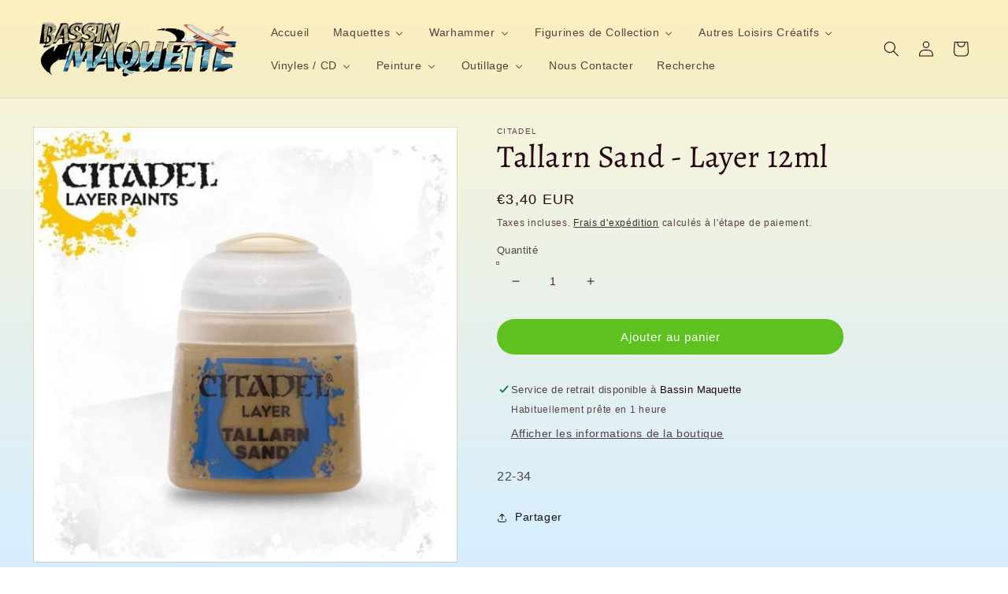

--- FILE ---
content_type: text/html; charset=utf-8
request_url: https://bassin-maquette.fr/products/tallarn-sand-layer-12ml
body_size: 37658
content:
<!doctype html>
<html class="no-js" lang="fr">
  <head>
    <meta charset="utf-8">
    <meta http-equiv="X-UA-Compatible" content="IE=edge">
    <meta name="viewport" content="width=device-width,initial-scale=1">
    <meta name="theme-color" content="">
    <link rel="canonical" href="https://bassin-maquette.fr/products/tallarn-sand-layer-12ml">
    <link rel="preconnect" href="https://cdn.shopify.com" crossorigin><link rel="icon" type="image/png" href="//bassin-maquette.fr/cdn/shop/files/Logo_rond_BASSIN_MAQUETTE_32x32.png?v=1644943749"><link rel="preconnect" href="https://fonts.shopifycdn.com" crossorigin><title>
      Tallarn Sand - Layer 12ml
 &ndash; bassin-maquette</title>

    
      <meta name="description" content="22-34">
    

    

<meta property="og:site_name" content="bassin-maquette">
<meta property="og:url" content="https://bassin-maquette.fr/products/tallarn-sand-layer-12ml">
<meta property="og:title" content="Tallarn Sand - Layer 12ml">
<meta property="og:type" content="product">
<meta property="og:description" content="22-34"><meta property="og:image" content="http://bassin-maquette.fr/cdn/shop/products/Screenshot2022-03-01at18-46-04tallarn-sandjpg_ImageJPEG_800x800pixels.png?v=1646156781">
  <meta property="og:image:secure_url" content="https://bassin-maquette.fr/cdn/shop/products/Screenshot2022-03-01at18-46-04tallarn-sandjpg_ImageJPEG_800x800pixels.png?v=1646156781">
  <meta property="og:image:width" content="597">
  <meta property="og:image:height" content="610"><meta property="og:price:amount" content="3,40">
  <meta property="og:price:currency" content="EUR"><meta name="twitter:card" content="summary_large_image">
<meta name="twitter:title" content="Tallarn Sand - Layer 12ml">
<meta name="twitter:description" content="22-34">


    <script src="//bassin-maquette.fr/cdn/shop/t/1/assets/global.js?v=138967679220690932761644850619" defer="defer"></script>
    <script>window.performance && window.performance.mark && window.performance.mark('shopify.content_for_header.start');</script><meta id="shopify-digital-wallet" name="shopify-digital-wallet" content="/61173334185/digital_wallets/dialog">
<meta name="shopify-checkout-api-token" content="ca8bb65a3e9f314d435573c8af11839b">
<meta id="in-context-paypal-metadata" data-shop-id="61173334185" data-venmo-supported="false" data-environment="production" data-locale="fr_FR" data-paypal-v4="true" data-currency="EUR">
<link rel="alternate" type="application/json+oembed" href="https://bassin-maquette.fr/products/tallarn-sand-layer-12ml.oembed">
<script async="async" src="/checkouts/internal/preloads.js?locale=fr-FR"></script>
<link rel="preconnect" href="https://shop.app" crossorigin="anonymous">
<script async="async" src="https://shop.app/checkouts/internal/preloads.js?locale=fr-FR&shop_id=61173334185" crossorigin="anonymous"></script>
<script id="apple-pay-shop-capabilities" type="application/json">{"shopId":61173334185,"countryCode":"FR","currencyCode":"EUR","merchantCapabilities":["supports3DS"],"merchantId":"gid:\/\/shopify\/Shop\/61173334185","merchantName":"bassin-maquette","requiredBillingContactFields":["postalAddress","email"],"requiredShippingContactFields":["postalAddress","email"],"shippingType":"shipping","supportedNetworks":["visa","masterCard","amex","maestro"],"total":{"type":"pending","label":"bassin-maquette","amount":"1.00"},"shopifyPaymentsEnabled":true,"supportsSubscriptions":true}</script>
<script id="shopify-features" type="application/json">{"accessToken":"ca8bb65a3e9f314d435573c8af11839b","betas":["rich-media-storefront-analytics"],"domain":"bassin-maquette.fr","predictiveSearch":true,"shopId":61173334185,"locale":"fr"}</script>
<script>var Shopify = Shopify || {};
Shopify.shop = "bassin-maquette.myshopify.com";
Shopify.locale = "fr";
Shopify.currency = {"active":"EUR","rate":"1.0"};
Shopify.country = "FR";
Shopify.theme = {"name":"Dawn","id":128910065833,"schema_name":"Dawn","schema_version":"3.0.0","theme_store_id":887,"role":"main"};
Shopify.theme.handle = "null";
Shopify.theme.style = {"id":null,"handle":null};
Shopify.cdnHost = "bassin-maquette.fr/cdn";
Shopify.routes = Shopify.routes || {};
Shopify.routes.root = "/";</script>
<script type="module">!function(o){(o.Shopify=o.Shopify||{}).modules=!0}(window);</script>
<script>!function(o){function n(){var o=[];function n(){o.push(Array.prototype.slice.apply(arguments))}return n.q=o,n}var t=o.Shopify=o.Shopify||{};t.loadFeatures=n(),t.autoloadFeatures=n()}(window);</script>
<script>
  window.ShopifyPay = window.ShopifyPay || {};
  window.ShopifyPay.apiHost = "shop.app\/pay";
  window.ShopifyPay.redirectState = null;
</script>
<script id="shop-js-analytics" type="application/json">{"pageType":"product"}</script>
<script defer="defer" async type="module" src="//bassin-maquette.fr/cdn/shopifycloud/shop-js/modules/v2/client.init-shop-cart-sync_DyYWCJny.fr.esm.js"></script>
<script defer="defer" async type="module" src="//bassin-maquette.fr/cdn/shopifycloud/shop-js/modules/v2/chunk.common_BDBm0ZZC.esm.js"></script>
<script type="module">
  await import("//bassin-maquette.fr/cdn/shopifycloud/shop-js/modules/v2/client.init-shop-cart-sync_DyYWCJny.fr.esm.js");
await import("//bassin-maquette.fr/cdn/shopifycloud/shop-js/modules/v2/chunk.common_BDBm0ZZC.esm.js");

  window.Shopify.SignInWithShop?.initShopCartSync?.({"fedCMEnabled":true,"windoidEnabled":true});

</script>
<script>
  window.Shopify = window.Shopify || {};
  if (!window.Shopify.featureAssets) window.Shopify.featureAssets = {};
  window.Shopify.featureAssets['shop-js'] = {"shop-cart-sync":["modules/v2/client.shop-cart-sync_B_Bw5PRo.fr.esm.js","modules/v2/chunk.common_BDBm0ZZC.esm.js"],"init-fed-cm":["modules/v2/client.init-fed-cm_-pdRnAOg.fr.esm.js","modules/v2/chunk.common_BDBm0ZZC.esm.js"],"init-windoid":["modules/v2/client.init-windoid_DnYlFG1h.fr.esm.js","modules/v2/chunk.common_BDBm0ZZC.esm.js"],"init-shop-email-lookup-coordinator":["modules/v2/client.init-shop-email-lookup-coordinator_BCzilhpw.fr.esm.js","modules/v2/chunk.common_BDBm0ZZC.esm.js"],"shop-cash-offers":["modules/v2/client.shop-cash-offers_C5kHJTSN.fr.esm.js","modules/v2/chunk.common_BDBm0ZZC.esm.js","modules/v2/chunk.modal_CtqKD1z8.esm.js"],"shop-button":["modules/v2/client.shop-button_mcpRJFuh.fr.esm.js","modules/v2/chunk.common_BDBm0ZZC.esm.js"],"shop-toast-manager":["modules/v2/client.shop-toast-manager_C_QXj6h0.fr.esm.js","modules/v2/chunk.common_BDBm0ZZC.esm.js"],"avatar":["modules/v2/client.avatar_BTnouDA3.fr.esm.js"],"pay-button":["modules/v2/client.pay-button_DsS5m06H.fr.esm.js","modules/v2/chunk.common_BDBm0ZZC.esm.js"],"init-shop-cart-sync":["modules/v2/client.init-shop-cart-sync_DyYWCJny.fr.esm.js","modules/v2/chunk.common_BDBm0ZZC.esm.js"],"shop-login-button":["modules/v2/client.shop-login-button_BEQFZ84Y.fr.esm.js","modules/v2/chunk.common_BDBm0ZZC.esm.js","modules/v2/chunk.modal_CtqKD1z8.esm.js"],"init-customer-accounts-sign-up":["modules/v2/client.init-customer-accounts-sign-up_QowAcxX2.fr.esm.js","modules/v2/client.shop-login-button_BEQFZ84Y.fr.esm.js","modules/v2/chunk.common_BDBm0ZZC.esm.js","modules/v2/chunk.modal_CtqKD1z8.esm.js"],"init-shop-for-new-customer-accounts":["modules/v2/client.init-shop-for-new-customer-accounts_BFJXT-UG.fr.esm.js","modules/v2/client.shop-login-button_BEQFZ84Y.fr.esm.js","modules/v2/chunk.common_BDBm0ZZC.esm.js","modules/v2/chunk.modal_CtqKD1z8.esm.js"],"init-customer-accounts":["modules/v2/client.init-customer-accounts_BBfGV8Xt.fr.esm.js","modules/v2/client.shop-login-button_BEQFZ84Y.fr.esm.js","modules/v2/chunk.common_BDBm0ZZC.esm.js","modules/v2/chunk.modal_CtqKD1z8.esm.js"],"shop-follow-button":["modules/v2/client.shop-follow-button_9fzI0NJX.fr.esm.js","modules/v2/chunk.common_BDBm0ZZC.esm.js","modules/v2/chunk.modal_CtqKD1z8.esm.js"],"checkout-modal":["modules/v2/client.checkout-modal_DHwrZ6kr.fr.esm.js","modules/v2/chunk.common_BDBm0ZZC.esm.js","modules/v2/chunk.modal_CtqKD1z8.esm.js"],"lead-capture":["modules/v2/client.lead-capture_D3unuPP3.fr.esm.js","modules/v2/chunk.common_BDBm0ZZC.esm.js","modules/v2/chunk.modal_CtqKD1z8.esm.js"],"shop-login":["modules/v2/client.shop-login_C8y8Opox.fr.esm.js","modules/v2/chunk.common_BDBm0ZZC.esm.js","modules/v2/chunk.modal_CtqKD1z8.esm.js"],"payment-terms":["modules/v2/client.payment-terms_DoIedF_y.fr.esm.js","modules/v2/chunk.common_BDBm0ZZC.esm.js","modules/v2/chunk.modal_CtqKD1z8.esm.js"]};
</script>
<script id="__st">var __st={"a":61173334185,"offset":3600,"reqid":"273e3c2b-7a75-4ab3-af8a-68a27561813f-1768933896","pageurl":"bassin-maquette.fr\/products\/tallarn-sand-layer-12ml","u":"38325f447ad1","p":"product","rtyp":"product","rid":7435631231145};</script>
<script>window.ShopifyPaypalV4VisibilityTracking = true;</script>
<script id="captcha-bootstrap">!function(){'use strict';const t='contact',e='account',n='new_comment',o=[[t,t],['blogs',n],['comments',n],[t,'customer']],c=[[e,'customer_login'],[e,'guest_login'],[e,'recover_customer_password'],[e,'create_customer']],r=t=>t.map((([t,e])=>`form[action*='/${t}']:not([data-nocaptcha='true']) input[name='form_type'][value='${e}']`)).join(','),a=t=>()=>t?[...document.querySelectorAll(t)].map((t=>t.form)):[];function s(){const t=[...o],e=r(t);return a(e)}const i='password',u='form_key',d=['recaptcha-v3-token','g-recaptcha-response','h-captcha-response',i],f=()=>{try{return window.sessionStorage}catch{return}},m='__shopify_v',_=t=>t.elements[u];function p(t,e,n=!1){try{const o=window.sessionStorage,c=JSON.parse(o.getItem(e)),{data:r}=function(t){const{data:e,action:n}=t;return t[m]||n?{data:e,action:n}:{data:t,action:n}}(c);for(const[e,n]of Object.entries(r))t.elements[e]&&(t.elements[e].value=n);n&&o.removeItem(e)}catch(o){console.error('form repopulation failed',{error:o})}}const l='form_type',E='cptcha';function T(t){t.dataset[E]=!0}const w=window,h=w.document,L='Shopify',v='ce_forms',y='captcha';let A=!1;((t,e)=>{const n=(g='f06e6c50-85a8-45c8-87d0-21a2b65856fe',I='https://cdn.shopify.com/shopifycloud/storefront-forms-hcaptcha/ce_storefront_forms_captcha_hcaptcha.v1.5.2.iife.js',D={infoText:'Protégé par hCaptcha',privacyText:'Confidentialité',termsText:'Conditions'},(t,e,n)=>{const o=w[L][v],c=o.bindForm;if(c)return c(t,g,e,D).then(n);var r;o.q.push([[t,g,e,D],n]),r=I,A||(h.body.append(Object.assign(h.createElement('script'),{id:'captcha-provider',async:!0,src:r})),A=!0)});var g,I,D;w[L]=w[L]||{},w[L][v]=w[L][v]||{},w[L][v].q=[],w[L][y]=w[L][y]||{},w[L][y].protect=function(t,e){n(t,void 0,e),T(t)},Object.freeze(w[L][y]),function(t,e,n,w,h,L){const[v,y,A,g]=function(t,e,n){const i=e?o:[],u=t?c:[],d=[...i,...u],f=r(d),m=r(i),_=r(d.filter((([t,e])=>n.includes(e))));return[a(f),a(m),a(_),s()]}(w,h,L),I=t=>{const e=t.target;return e instanceof HTMLFormElement?e:e&&e.form},D=t=>v().includes(t);t.addEventListener('submit',(t=>{const e=I(t);if(!e)return;const n=D(e)&&!e.dataset.hcaptchaBound&&!e.dataset.recaptchaBound,o=_(e),c=g().includes(e)&&(!o||!o.value);(n||c)&&t.preventDefault(),c&&!n&&(function(t){try{if(!f())return;!function(t){const e=f();if(!e)return;const n=_(t);if(!n)return;const o=n.value;o&&e.removeItem(o)}(t);const e=Array.from(Array(32),(()=>Math.random().toString(36)[2])).join('');!function(t,e){_(t)||t.append(Object.assign(document.createElement('input'),{type:'hidden',name:u})),t.elements[u].value=e}(t,e),function(t,e){const n=f();if(!n)return;const o=[...t.querySelectorAll(`input[type='${i}']`)].map((({name:t})=>t)),c=[...d,...o],r={};for(const[a,s]of new FormData(t).entries())c.includes(a)||(r[a]=s);n.setItem(e,JSON.stringify({[m]:1,action:t.action,data:r}))}(t,e)}catch(e){console.error('failed to persist form',e)}}(e),e.submit())}));const S=(t,e)=>{t&&!t.dataset[E]&&(n(t,e.some((e=>e===t))),T(t))};for(const o of['focusin','change'])t.addEventListener(o,(t=>{const e=I(t);D(e)&&S(e,y())}));const B=e.get('form_key'),M=e.get(l),P=B&&M;t.addEventListener('DOMContentLoaded',(()=>{const t=y();if(P)for(const e of t)e.elements[l].value===M&&p(e,B);[...new Set([...A(),...v().filter((t=>'true'===t.dataset.shopifyCaptcha))])].forEach((e=>S(e,t)))}))}(h,new URLSearchParams(w.location.search),n,t,e,['guest_login'])})(!0,!0)}();</script>
<script integrity="sha256-4kQ18oKyAcykRKYeNunJcIwy7WH5gtpwJnB7kiuLZ1E=" data-source-attribution="shopify.loadfeatures" defer="defer" src="//bassin-maquette.fr/cdn/shopifycloud/storefront/assets/storefront/load_feature-a0a9edcb.js" crossorigin="anonymous"></script>
<script crossorigin="anonymous" defer="defer" src="//bassin-maquette.fr/cdn/shopifycloud/storefront/assets/shopify_pay/storefront-65b4c6d7.js?v=20250812"></script>
<script data-source-attribution="shopify.dynamic_checkout.dynamic.init">var Shopify=Shopify||{};Shopify.PaymentButton=Shopify.PaymentButton||{isStorefrontPortableWallets:!0,init:function(){window.Shopify.PaymentButton.init=function(){};var t=document.createElement("script");t.src="https://bassin-maquette.fr/cdn/shopifycloud/portable-wallets/latest/portable-wallets.fr.js",t.type="module",document.head.appendChild(t)}};
</script>
<script data-source-attribution="shopify.dynamic_checkout.buyer_consent">
  function portableWalletsHideBuyerConsent(e){var t=document.getElementById("shopify-buyer-consent"),n=document.getElementById("shopify-subscription-policy-button");t&&n&&(t.classList.add("hidden"),t.setAttribute("aria-hidden","true"),n.removeEventListener("click",e))}function portableWalletsShowBuyerConsent(e){var t=document.getElementById("shopify-buyer-consent"),n=document.getElementById("shopify-subscription-policy-button");t&&n&&(t.classList.remove("hidden"),t.removeAttribute("aria-hidden"),n.addEventListener("click",e))}window.Shopify?.PaymentButton&&(window.Shopify.PaymentButton.hideBuyerConsent=portableWalletsHideBuyerConsent,window.Shopify.PaymentButton.showBuyerConsent=portableWalletsShowBuyerConsent);
</script>
<script data-source-attribution="shopify.dynamic_checkout.cart.bootstrap">document.addEventListener("DOMContentLoaded",(function(){function t(){return document.querySelector("shopify-accelerated-checkout-cart, shopify-accelerated-checkout")}if(t())Shopify.PaymentButton.init();else{new MutationObserver((function(e,n){t()&&(Shopify.PaymentButton.init(),n.disconnect())})).observe(document.body,{childList:!0,subtree:!0})}}));
</script>
<link id="shopify-accelerated-checkout-styles" rel="stylesheet" media="screen" href="https://bassin-maquette.fr/cdn/shopifycloud/portable-wallets/latest/accelerated-checkout-backwards-compat.css" crossorigin="anonymous">
<style id="shopify-accelerated-checkout-cart">
        #shopify-buyer-consent {
  margin-top: 1em;
  display: inline-block;
  width: 100%;
}

#shopify-buyer-consent.hidden {
  display: none;
}

#shopify-subscription-policy-button {
  background: none;
  border: none;
  padding: 0;
  text-decoration: underline;
  font-size: inherit;
  cursor: pointer;
}

#shopify-subscription-policy-button::before {
  box-shadow: none;
}

      </style>
<script id="sections-script" data-sections="main-product,product-recommendations,header,footer" defer="defer" src="//bassin-maquette.fr/cdn/shop/t/1/compiled_assets/scripts.js?v=1460"></script>
<script>window.performance && window.performance.mark && window.performance.mark('shopify.content_for_header.end');</script>


    <style data-shopify>
      
      
      
      
      @font-face {
  font-family: Alegreya;
  font-weight: 400;
  font-style: normal;
  font-display: swap;
  src: url("//bassin-maquette.fr/cdn/fonts/alegreya/alegreya_n4.9d59d35c9865f13cc7223c9847768350c0c7301a.woff2") format("woff2"),
       url("//bassin-maquette.fr/cdn/fonts/alegreya/alegreya_n4.a883043573688913d15d350b7a40349399b2ef99.woff") format("woff");
}


      :root {
        --font-body-family: "system_ui", -apple-system, 'Segoe UI', Roboto, 'Helvetica Neue', 'Noto Sans', 'Liberation Sans', Arial, sans-serif, 'Apple Color Emoji', 'Segoe UI Emoji', 'Segoe UI Symbol', 'Noto Color Emoji';
        --font-body-style: normal;
        --font-body-weight: 400;

        --font-heading-family: Alegreya, serif;
        --font-heading-style: normal;
        --font-heading-weight: 400;

        --font-body-scale: 1.0;
        --font-heading-scale: 1.0;

        --color-base-text: 35, 4, 15;
        --color-shadow: 35, 4, 15;
        --color-base-background-1: 255, 230, 166;
        --color-base-background-2: 243, 243, 243;
        --color-base-solid-button-labels: 255, 255, 255;
        --color-base-outline-button-labels: 18, 18, 18;
        --color-base-accent-1: 94, 193, 31;
        --color-base-accent-2: 255, 255, 255;
        --payment-terms-background-color: #ffe6a6;

        --gradient-base-background-1: linear-gradient(180deg, rgba(253, 237, 178, 0.6), rgba(120, 198, 255, 0.31) 100%);
        --gradient-base-background-2: #F3F3F3;
        --gradient-base-accent-1: linear-gradient(177deg, rgba(45, 8, 24, 1), rgba(10, 53, 52, 1) 50%, rgba(224, 138, 29, 0.68) 53%, rgba(45, 4, 20, 1) 100%, rgba(221, 39, 57, 1) 100%);
        --gradient-base-accent-2: #ffffff;

        --media-padding: px;
        --media-border-opacity: 0.05;
        --media-border-width: 1px;
        --media-radius: 0px;
        --media-shadow-opacity: 0.0;
        --media-shadow-horizontal-offset: 0px;
        --media-shadow-vertical-offset: 2px;
        --media-shadow-blur-radius: 0px;

        --page-width: 140rem;
        --page-width-margin: 0rem;

        --card-image-padding: 0.0rem;
        --card-corner-radius: 0.0rem;
        --card-text-alignment: left;
        --card-border-width: 0.0rem;
        --card-border-opacity: 0.0;
        --card-shadow-opacity: 0.1;
        --card-shadow-horizontal-offset: 0.0rem;
        --card-shadow-vertical-offset: 0.0rem;
        --card-shadow-blur-radius: 0.0rem;

        --badge-corner-radius: 4.0rem;

        --popup-border-width: 1px;
        --popup-border-opacity: 0.1;
        --popup-corner-radius: 0px;
        --popup-shadow-opacity: 0.0;
        --popup-shadow-horizontal-offset: 0px;
        --popup-shadow-vertical-offset: 0px;
        --popup-shadow-blur-radius: 0px;

        --drawer-border-width: 1px;
        --drawer-border-opacity: 0.1;
        --drawer-shadow-opacity: 0.0;
        --drawer-shadow-horizontal-offset: 0px;
        --drawer-shadow-vertical-offset: 0px;
        --drawer-shadow-blur-radius: 0px;

        --spacing-sections-desktop: 0px;
        --spacing-sections-mobile: 0px;

        --grid-desktop-vertical-spacing: 8px;
        --grid-desktop-horizontal-spacing: 16px;
        --grid-mobile-vertical-spacing: 4px;
        --grid-mobile-horizontal-spacing: 8px;

        --text-boxes-border-opacity: 0.0;
        --text-boxes-border-width: 0px;
        --text-boxes-radius: 40px;
        --text-boxes-shadow-opacity: 0.0;
        --text-boxes-shadow-horizontal-offset: 0px;
        --text-boxes-shadow-vertical-offset: 0px;
        --text-boxes-shadow-blur-radius: 0px;

        --buttons-radius: 40px;
        --buttons-radius-outset: 43px;
        --buttons-border-width: 0px;
        --buttons-border-opacity: 0.0;
        --buttons-shadow-opacity: 0.0;
        --buttons-shadow-horizontal-offset: 0px;
        --buttons-shadow-vertical-offset: 0px;
        --buttons-shadow-blur-radius: 0px;
        --buttons-border-offset: 0.3px;

        --inputs-radius: 0px;
        --inputs-border-width: 1px;
        --inputs-border-opacity: 0.55;
        --inputs-shadow-opacity: 0.0;
        --inputs-shadow-horizontal-offset: 0px;
        --inputs-margin-offset: 0px;
        --inputs-shadow-vertical-offset: 0px;
        --inputs-shadow-blur-radius: 0px;
        --inputs-radius-outset: 0px;

        --variant-pills-radius: 40px;
        --variant-pills-border-width: 1px;
        --variant-pills-border-opacity: 0.55;
        --variant-pills-shadow-opacity: 0.0;
        --variant-pills-shadow-horizontal-offset: 0px;
        --variant-pills-shadow-vertical-offset: 0px;
        --variant-pills-shadow-blur-radius: 0px;
      }

      *,
      *::before,
      *::after {
        box-sizing: inherit;
      }

      html {
        box-sizing: border-box;
        font-size: calc(var(--font-body-scale) * 62.5%);
        height: 100%;
      }

      body {
        display: grid;
        grid-template-rows: auto auto 1fr auto;
        grid-template-columns: 100%;
        min-height: 100%;
        margin: 0;
        font-size: 1.5rem;
        letter-spacing: 0.06rem;
        line-height: calc(1 + 0.8 / var(--font-body-scale));
        font-family: var(--font-body-family);
        font-style: var(--font-body-style);
        font-weight: var(--font-body-weight);
      }

      @media screen and (min-width: 750px) {
        body {
          font-size: 1.6rem;
        }
      }
    </style>

    <link href="//bassin-maquette.fr/cdn/shop/t/1/assets/base.css?v=39440664952427654091644850633" rel="stylesheet" type="text/css" media="all" />
<link rel="preload" as="font" href="//bassin-maquette.fr/cdn/fonts/alegreya/alegreya_n4.9d59d35c9865f13cc7223c9847768350c0c7301a.woff2" type="font/woff2" crossorigin><link rel="stylesheet" href="//bassin-maquette.fr/cdn/shop/t/1/assets/component-predictive-search.css?v=165644661289088488651644850615" media="print" onload="this.media='all'"><script>document.documentElement.className = document.documentElement.className.replace('no-js', 'js');
    if (Shopify.designMode) {
      document.documentElement.classList.add('shopify-design-mode');
    }
    </script>
  <!-- BEGIN app block: shopify://apps/buddha-mega-menu-navigation/blocks/megamenu/dbb4ce56-bf86-4830-9b3d-16efbef51c6f -->
<script>
        var productImageAndPrice = [],
            collectionImages = [],
            articleImages = [],
            mmLivIcons = false,
            mmFlipClock = false,
            mmFixesUseJquery = false,
            mmNumMMI = 10,
            mmSchemaTranslation = {},
            mmMenuStrings =  {"menuStrings":{"default":{"Accueil":"Accueil","Maquettes":"Maquettes","Avions":"Avions","A&A Models":"A&A Models","1/144":"1/144","1/72":"1/72","1/48":"1/48","Academy":"Academy","Airfix":"Airfix","AMK":"AMK","Amodel":"Amodel","Arma Hobby":"Arma Hobby","AZ Model":"AZ Model","Azur / FRROM":"Azur / FRROM","Clear Prop!":"Clear Prop!","Dora Wings":"Dora Wings","Dragon / Cyber Hobby":"Dragon / Cyber Hobby","Eduard":"Eduard","Finemolds":"Finemolds","Freedom":"Freedom","Great Wall Hobby":"Great Wall Hobby","Hasegawa":"Hasegawa","Heller":"Heller","Hobby Boss":"Hobby Boss","1/32":"1/32","IBG Models":"IBG Models","ICM":"ICM","Italeri":"Italeri","Kinetic":"Kinetic","KP Models":"KP Models","Modelsvit":"Modelsvit","Revell":"Revell","Sova-M":"Sova-M","Special Hobby":"Special Hobby","Roden":"Roden","RS Models":"RS Models","Sword Models":"Sword Models","Tamiya":"Tamiya","Trumpeter":"Trumpeter","Valom":"Valom","Zvezda":"Zvezda","Blindés":"Blindés","1/35":"1/35","Ace":"Ace","AFV Club":"AFV Club","Bronco":"Bronco","Emhar":"Emhar","Meng":"Meng","MiniArt":"MiniArt","Takom":"Takom","Bateaux et Sous-Marins":"Bateaux et Sous-Marins","Véhicules Civils":"Véhicules Civils","AMT":"AMT","Ebbro":"Ebbro","1/24":"1/24","Figurines à Peindre":"Figurines à Peindre","Bravo 6":"Bravo 6","Autres Maquettes":"Autres Maquettes","Maquettes en Bois":"Maquettes en Bois","Amati":"Amati","I Love Kit / Merit":"I Love Kit / Merit","Mikromir":"Mikromir","Divers":"Divers","Diorama":"Diorama","Warhammer":"Warhammer","Warhammer Age of Sigmar":"Warhammer Age of Sigmar","Warhammer 40.000":"Warhammer 40.000","Codex / Livres d'Armées / Guides":"Codex / Livres d'Armées / Guides","Peinture Citadel":"Peinture Citadel","Figurines de Collection":"Figurines de Collection","Nendoroïd":"Nendoroïd","Funko POP!":"Funko POP!","Animation / Jeux Vidéos":"Animation / Jeux Vidéos","Films / Séries TV":"Films / Séries TV","Autres Loisirs Créatifs":"Autres Loisirs Créatifs","Cobi":"Cobi","Puzzles 3D":"Puzzles 3D","Vinyles / CD":"Vinyles / CD","Metal":"Metal","7\" + EP":"7\" + EP","CD":"CD","LP":"LP","Rock":"Rock","Classic Rock":"Classic Rock","Psych. Garage":"Psych. Garage","Punk / New Wave":"Punk / New Wave","Indé":"Indé","Musique de Film":"Musique de Film","Variété Internationale":"Variété Internationale","7\"":"7\"","Variété Française":"Variété Française","Tamla / Funk":"Tamla / Funk","EP + 7\"":"EP + 7\"","Peinture":"Peinture","Prince August":"Prince August","Prince August Air":"Prince August Air","Vallejo Game Color":"Vallejo Game Color","Vallejo Metal Color":"Vallejo Metal Color","Panzer Aces":"Panzer Aces","Citadel":"Citadel","Bases Acryliques Polyuréthanes":"Bases Acryliques Polyuréthanes","Xpress Base":"Xpress Base","Vallejo Weathering & Wash":"Vallejo Weathering & Wash","Outillage":"Outillage","Super-Détaillage":"Super-Détaillage","Master Model":"Master Model","1/350":"1/350","1/200":"1/200","Aérographes et Compresseurs":"Aérographes et Compresseurs","Accessoires Aérographe":"Accessoires Aérographe","Pinceaux Prince August":"Pinceaux Prince August","Prince August FX":"Prince August FX","Végétation Vallejo / Scenery":"Végétation Vallejo / Scenery","Produits, Outils et Accessoires":"Produits, Outils et Accessoires","Nous Contacter":"Nous Contacter","Recherche":"Recherche"}},"additional":{"default":{}}} ,
            mmShopLocale = "fr",
            mmShopLocaleCollectionsRoute = "/collections",
            mmSchemaDesignJSON = [{"action":"menu-select","value":"force-mega-menu"},{"action":"design","setting":"background_color","value":"#fff9ec"},{"action":"design","setting":"font_size","value":"15px"},{"action":"design","setting":"font_family","value":"Montserrat"},{"action":"design","setting":"background_hover_color","value":"#ddc591"},{"action":"design","setting":"link_hover_color","value":"#4d2c08"},{"action":"design","setting":"main_menu_item_direction_uLbXe","value":"auto"},{"action":"design","setting":"vertical_contact_left_alt_color","value":"#333333"},{"action":"design","setting":"vertical_contact_right_btn_bg_color","value":"#333333"},{"action":"design","setting":"vertical_addtocart_background_color","value":"#333333"},{"action":"design","setting":"vertical_background_color","value":"#017b86"},{"action":"design","setting":"vertical_countdown_background_color","value":"#333333"},{"action":"design","setting":"vertical_countdown_color","value":"#ffffff"},{"action":"design","setting":"vertical_addtocart_text_color","value":"#ffffff"},{"action":"design","setting":"vertical_addtocart_enable","value":"true"},{"action":"design","setting":"vertical_contact_right_btn_text_color","value":"#ffffff"},{"action":"design","setting":"vertical_price_color","value":"#ffffff"},{"action":"design","setting":"vertical_link_hover_color","value":"#ffffff"},{"action":"design","setting":"vertical_text_color","value":"#ffffff"},{"action":"design","setting":"vertical_font_size","value":"13px"},{"action":"design","setting":"vertical_font_family","value":"Default"},{"action":"design","setting":"countdown_background_color","value":"#333333"},{"action":"design","setting":"countdown_color","value":"#ffffff"},{"action":"design","setting":"addtocart_background_hover_color","value":"#0da19a"},{"action":"design","setting":"addtocart_text_hover_color","value":"#ffffff"},{"action":"design","setting":"addtocart_background_color","value":"#ffffff"},{"action":"design","setting":"addtocart_text_color","value":"#333333"},{"action":"design","setting":"addtocart_enable","value":"true"},{"action":"design","setting":"contact_left_text_color","value":"#f1f1f0"},{"action":"design","setting":"contact_left_alt_color","value":"#CCCCCC"},{"action":"design","setting":"contact_left_bg_color","value":"#3A3A3A"},{"action":"design","setting":"contact_right_btn_bg_color","value":"#3A3A3A"},{"action":"design","setting":"contact_right_btn_text_color","value":"#ffffff"},{"action":"design","setting":"price_color","value":"#0da19a"},{"action":"design","setting":"text_color","value":"#222222"}],
            mmDomChangeSkipUl = "",
            buddhaMegaMenuShop = "bassin-maquette.myshopify.com",
            mmWireframeCompression = "0",
            mmExtensionAssetUrl = "https://cdn.shopify.com/extensions/019abe06-4a3f-7763-88da-170e1b54169b/mega-menu-151/assets/";var bestSellersHTML = '';var newestProductsHTML = '';/* get link lists api */
        var linkLists={"main-menu" : {"title":"Menu principal", "items":["/","/collections/maquettes","/collections/warhammer-warhammer-40-000","/collections/figurines-de-collection","/collections/autres-loisirs-creatifs","/collections/vinyles","/collections/peinture","/collections/outillage","/pages/contact","/search",]},"footer" : {"title":"Menu pied de page", "items":["/","/search","/pages/contact",]},"menu-pied-de-page-2" : {"title":"Menu pied de page 2", "items":["/pages/notre-histoire","/pages/nos-partenaires","/policies/shipping-policy","/policies/terms-of-sale","/policies/legal-notice","/policies/refund-policy",]},"customer-account-main-menu" : {"title":"Menu principal du compte client", "items":["/","https://shopify.com/61173334185/account/orders?locale=fr&amp;region_country=FR",]},};/*ENDPARSE*/

        linkLists["force-mega-menu"]={};linkLists["force-mega-menu"].title="Dawn Theme - Mega Menu";linkLists["force-mega-menu"].items=[1];

        /* set product prices *//* get the collection images *//* get the article images *//* customer fixes */
        var mmThemeFixesBefore = function(){ if (selectedMenu=="force-mega-menu" && tempMenuObject.u.matches(".menu-drawer__navigation > .list-menu")) { tempMenuObject.forceMenu = true; tempMenuObject.liClasses = ""; tempMenuObject.aClasses = "menu-drawer__menu-item list-menu__item link link--text focus-inset"; tempMenuObject.liItems = tempMenuObject.u.children; } else if (selectedMenu=="force-mega-menu" && tempMenuObject.u.matches("nav > .list-menu")) { tempMenuObject.forceMenu = true; tempMenuObject.liClasses = ""; tempMenuObject.aClasses = "header__menu-item list-menu__item link link--text focus-inset"; tempMenuObject.liItems = tempMenuObject.u.children; } mmAddStyle(" .search-modal.modal__content {z-index: 1001;} .buddha-menu-item .header__menu-item:hover span{text-decoration: none !important;} ", "themeScript"); }; 
        

        var mmWireframe = {"html" : "<li role=\"none\" class=\"buddha-menu-item\" itemId=\"hB9q3\"  ><a data-href=\"/\" href=\"/\" aria-label=\"Accueil\" data-no-instant=\"\" onclick=\"mmGoToPage(this, event); return false;\" role=\"menuitem\"  ><span class=\"mm-title\">Accueil</span></a></li><li role=\"none\" class=\"buddha-menu-item\" itemId=\"uLbXe\"  ><a data-href=\"no-link\" href=\"#\" rel=\"nofollow\" aria-label=\"Maquettes\" data-no-instant=\"\" onclick=\"return toggleSubmenu(this);\" role=\"menuitem\"  ><span class=\"mm-title\">Maquettes</span><i class=\"mm-arrow mm-angle-down\" aria-hidden=\"true\"></i><span class=\"toggle-menu-btn\" style=\"display:none;\" title=\"Toggle menu\" onclick=\"return toggleSubmenu(this)\"><span class=\"mm-arrow-icon\"><span class=\"bar-one\"></span><span class=\"bar-two\"></span></span></span></a><ul class=\"mm-submenu tree  small \" role=\"menu\"><li data-href=\"no-link\" href=\"#\" rel=\"nofollow\" aria-label=\"Avions\" data-no-instant=\"\" onclick=\"return toggleSubmenu(this);\" role=\"menuitem\"  ><a data-href=\"no-link\" href=\"#\" rel=\"nofollow\" aria-label=\"Avions\" data-no-instant=\"\" onclick=\"return toggleSubmenu(this);\" role=\"menuitem\"  ><span class=\"mm-title\">Avions</span><i class=\"mm-arrow mm-angle-down\" aria-hidden=\"true\"></i><span class=\"toggle-menu-btn\" style=\"display:none;\" title=\"Toggle menu\" onclick=\"return toggleSubmenu(this)\"><span class=\"mm-arrow-icon\"><span class=\"bar-one\"></span><span class=\"bar-two\"></span></span></span></a><ul class=\"mm-submenu tree  small \" role=\"menu\"><li data-href=\"no-link\" href=\"#\" rel=\"nofollow\" aria-label=\"A&A Models\" data-no-instant=\"\" onclick=\"return toggleSubmenu(this);\" role=\"menuitem\"  ><a data-href=\"no-link\" href=\"#\" rel=\"nofollow\" aria-label=\"A&A Models\" data-no-instant=\"\" onclick=\"return toggleSubmenu(this);\" role=\"menuitem\"  ><span class=\"mm-title\">A&A Models</span><i class=\"mm-arrow mm-angle-down\" aria-hidden=\"true\"></i><span class=\"toggle-menu-btn\" style=\"display:none;\" title=\"Toggle menu\" onclick=\"return toggleSubmenu(this)\"><span class=\"mm-arrow-icon\"><span class=\"bar-one\"></span><span class=\"bar-two\"></span></span></span></a><ul class=\"mm-submenu tree  small mm-last-level\" role=\"menu\"><li data-href=\"/collections/avions-a-a-models-1-145\" href=\"/collections/avions-a-a-models-1-145\" aria-label=\"1/144\" data-no-instant=\"\" onclick=\"mmGoToPage(this, event); return false;\" role=\"menuitem\"  ><a data-href=\"/collections/avions-a-a-models-1-145\" href=\"/collections/avions-a-a-models-1-145\" aria-label=\"1/144\" data-no-instant=\"\" onclick=\"mmGoToPage(this, event); return false;\" role=\"menuitem\"  ><span class=\"mm-title\">1/144</span></a></li><li data-href=\"/collections/avions-a-a-models-1-72\" href=\"/collections/avions-a-a-models-1-72\" aria-label=\"1/72\" data-no-instant=\"\" onclick=\"mmGoToPage(this, event); return false;\" role=\"menuitem\"  ><a data-href=\"/collections/avions-a-a-models-1-72\" href=\"/collections/avions-a-a-models-1-72\" aria-label=\"1/72\" data-no-instant=\"\" onclick=\"mmGoToPage(this, event); return false;\" role=\"menuitem\"  ><span class=\"mm-title\">1/72</span></a></li><li data-href=\"/collections/avions-a-a-models-1-48\" href=\"/collections/avions-a-a-models-1-48\" aria-label=\"1/48\" data-no-instant=\"\" onclick=\"mmGoToPage(this, event); return false;\" role=\"menuitem\"  ><a data-href=\"/collections/avions-a-a-models-1-48\" href=\"/collections/avions-a-a-models-1-48\" aria-label=\"1/48\" data-no-instant=\"\" onclick=\"mmGoToPage(this, event); return false;\" role=\"menuitem\"  ><span class=\"mm-title\">1/48</span></a></li></ul></li><li data-href=\"no-link\" href=\"#\" rel=\"nofollow\" aria-label=\"Academy\" data-no-instant=\"\" onclick=\"return toggleSubmenu(this);\" role=\"menuitem\"  ><a data-href=\"no-link\" href=\"#\" rel=\"nofollow\" aria-label=\"Academy\" data-no-instant=\"\" onclick=\"return toggleSubmenu(this);\" role=\"menuitem\"  ><span class=\"mm-title\">Academy</span><i class=\"mm-arrow mm-angle-down\" aria-hidden=\"true\"></i><span class=\"toggle-menu-btn\" style=\"display:none;\" title=\"Toggle menu\" onclick=\"return toggleSubmenu(this)\"><span class=\"mm-arrow-icon\"><span class=\"bar-one\"></span><span class=\"bar-two\"></span></span></span></a><ul class=\"mm-submenu tree  small mm-last-level\" role=\"menu\"><li data-href=\"/collections/avions-academy-1-73\" href=\"/collections/avions-academy-1-73\" aria-label=\"1/72\" data-no-instant=\"\" onclick=\"mmGoToPage(this, event); return false;\" role=\"menuitem\"  ><a data-href=\"/collections/avions-academy-1-73\" href=\"/collections/avions-academy-1-73\" aria-label=\"1/72\" data-no-instant=\"\" onclick=\"mmGoToPage(this, event); return false;\" role=\"menuitem\"  ><span class=\"mm-title\">1/72</span></a></li><li data-href=\"/collections/avions-academy-1-49\" href=\"/collections/avions-academy-1-49\" aria-label=\"1/48\" data-no-instant=\"\" onclick=\"mmGoToPage(this, event); return false;\" role=\"menuitem\"  ><a data-href=\"/collections/avions-academy-1-49\" href=\"/collections/avions-academy-1-49\" aria-label=\"1/48\" data-no-instant=\"\" onclick=\"mmGoToPage(this, event); return false;\" role=\"menuitem\"  ><span class=\"mm-title\">1/48</span></a></li></ul></li><li data-href=\"no-link\" href=\"#\" rel=\"nofollow\" aria-label=\"Airfix\" data-no-instant=\"\" onclick=\"return toggleSubmenu(this);\" role=\"menuitem\"  ><a data-href=\"no-link\" href=\"#\" rel=\"nofollow\" aria-label=\"Airfix\" data-no-instant=\"\" onclick=\"return toggleSubmenu(this);\" role=\"menuitem\"  ><span class=\"mm-title\">Airfix</span><i class=\"mm-arrow mm-angle-down\" aria-hidden=\"true\"></i><span class=\"toggle-menu-btn\" style=\"display:none;\" title=\"Toggle menu\" onclick=\"return toggleSubmenu(this)\"><span class=\"mm-arrow-icon\"><span class=\"bar-one\"></span><span class=\"bar-two\"></span></span></span></a><ul class=\"mm-submenu tree  small mm-last-level\" role=\"menu\"><li data-href=\"/collections/avions-airfix-1-72\" href=\"/collections/avions-airfix-1-72\" aria-label=\"1/72\" data-no-instant=\"\" onclick=\"mmGoToPage(this, event); return false;\" role=\"menuitem\"  ><a data-href=\"/collections/avions-airfix-1-72\" href=\"/collections/avions-airfix-1-72\" aria-label=\"1/72\" data-no-instant=\"\" onclick=\"mmGoToPage(this, event); return false;\" role=\"menuitem\"  ><span class=\"mm-title\">1/72</span></a></li><li data-href=\"/collections/avions-airfix-1-48\" href=\"/collections/avions-airfix-1-48\" aria-label=\"1/48\" data-no-instant=\"\" onclick=\"mmGoToPage(this, event); return false;\" role=\"menuitem\"  ><a data-href=\"/collections/avions-airfix-1-48\" href=\"/collections/avions-airfix-1-48\" aria-label=\"1/48\" data-no-instant=\"\" onclick=\"mmGoToPage(this, event); return false;\" role=\"menuitem\"  ><span class=\"mm-title\">1/48</span></a></li></ul></li><li data-href=\"/collections/avions-amk\" href=\"/collections/avions-amk\" aria-label=\"AMK\" data-no-instant=\"\" onclick=\"mmGoToPage(this, event); return false;\" role=\"menuitem\"  ><a data-href=\"/collections/avions-amk\" href=\"/collections/avions-amk\" aria-label=\"AMK\" data-no-instant=\"\" onclick=\"mmGoToPage(this, event); return false;\" role=\"menuitem\"  ><span class=\"mm-title\">AMK</span></a></li><li data-href=\"no-link\" href=\"#\" rel=\"nofollow\" aria-label=\"Amodel\" data-no-instant=\"\" onclick=\"return toggleSubmenu(this);\" role=\"menuitem\"  ><a data-href=\"no-link\" href=\"#\" rel=\"nofollow\" aria-label=\"Amodel\" data-no-instant=\"\" onclick=\"return toggleSubmenu(this);\" role=\"menuitem\"  ><span class=\"mm-title\">Amodel</span><i class=\"mm-arrow mm-angle-down\" aria-hidden=\"true\"></i><span class=\"toggle-menu-btn\" style=\"display:none;\" title=\"Toggle menu\" onclick=\"return toggleSubmenu(this)\"><span class=\"mm-arrow-icon\"><span class=\"bar-one\"></span><span class=\"bar-two\"></span></span></span></a><ul class=\"mm-submenu tree  small mm-last-level\" role=\"menu\"><li data-href=\"/collections/avion-amodel-1-72\" href=\"/collections/avion-amodel-1-72\" aria-label=\"1/72\" data-no-instant=\"\" onclick=\"mmGoToPage(this, event); return false;\" role=\"menuitem\"  ><a data-href=\"/collections/avion-amodel-1-72\" href=\"/collections/avion-amodel-1-72\" aria-label=\"1/72\" data-no-instant=\"\" onclick=\"mmGoToPage(this, event); return false;\" role=\"menuitem\"  ><span class=\"mm-title\">1/72</span></a></li></ul></li><li data-href=\"/collections/avions-arma-hobby\" href=\"/collections/avions-arma-hobby\" aria-label=\"Arma Hobby\" data-no-instant=\"\" onclick=\"mmGoToPage(this, event); return false;\" role=\"menuitem\"  ><a data-href=\"/collections/avions-arma-hobby\" href=\"/collections/avions-arma-hobby\" aria-label=\"Arma Hobby\" data-no-instant=\"\" onclick=\"mmGoToPage(this, event); return false;\" role=\"menuitem\"  ><span class=\"mm-title\">Arma Hobby</span></a></li><li data-href=\"/collections/avions-az-model-1-72\" href=\"/collections/avions-az-model-1-72\" aria-label=\"AZ Model\" data-no-instant=\"\" onclick=\"mmGoToPage(this, event); return false;\" role=\"menuitem\"  ><a data-href=\"/collections/avions-az-model-1-72\" href=\"/collections/avions-az-model-1-72\" aria-label=\"AZ Model\" data-no-instant=\"\" onclick=\"mmGoToPage(this, event); return false;\" role=\"menuitem\"  ><span class=\"mm-title\">AZ Model</span></a></li><li data-href=\"/collections/avions-azur-frrom\" href=\"/collections/avions-azur-frrom\" aria-label=\"Azur / FRROM\" data-no-instant=\"\" onclick=\"mmGoToPage(this, event); return false;\" role=\"menuitem\"  ><a data-href=\"/collections/avions-azur-frrom\" href=\"/collections/avions-azur-frrom\" aria-label=\"Azur / FRROM\" data-no-instant=\"\" onclick=\"mmGoToPage(this, event); return false;\" role=\"menuitem\"  ><span class=\"mm-title\">Azur / FRROM</span></a></li><li data-href=\"/collections/avions-clear-prop\" href=\"/collections/avions-clear-prop\" aria-label=\"Clear Prop!\" data-no-instant=\"\" onclick=\"mmGoToPage(this, event); return false;\" role=\"menuitem\"  ><a data-href=\"/collections/avions-clear-prop\" href=\"/collections/avions-clear-prop\" aria-label=\"Clear Prop!\" data-no-instant=\"\" onclick=\"mmGoToPage(this, event); return false;\" role=\"menuitem\"  ><span class=\"mm-title\">Clear Prop!</span></a></li><li data-href=\"no-link\" href=\"#\" rel=\"nofollow\" aria-label=\"Dora Wings\" data-no-instant=\"\" onclick=\"return toggleSubmenu(this);\" role=\"menuitem\"  ><a data-href=\"no-link\" href=\"#\" rel=\"nofollow\" aria-label=\"Dora Wings\" data-no-instant=\"\" onclick=\"return toggleSubmenu(this);\" role=\"menuitem\"  ><span class=\"mm-title\">Dora Wings</span><i class=\"mm-arrow mm-angle-down\" aria-hidden=\"true\"></i><span class=\"toggle-menu-btn\" style=\"display:none;\" title=\"Toggle menu\" onclick=\"return toggleSubmenu(this)\"><span class=\"mm-arrow-icon\"><span class=\"bar-one\"></span><span class=\"bar-two\"></span></span></span></a><ul class=\"mm-submenu tree  small mm-last-level\" role=\"menu\"><li data-href=\"/collections/avions-dora-wings-1-73\" href=\"/collections/avions-dora-wings-1-73\" aria-label=\"1/72\" data-no-instant=\"\" onclick=\"mmGoToPage(this, event); return false;\" role=\"menuitem\"  ><a data-href=\"/collections/avions-dora-wings-1-73\" href=\"/collections/avions-dora-wings-1-73\" aria-label=\"1/72\" data-no-instant=\"\" onclick=\"mmGoToPage(this, event); return false;\" role=\"menuitem\"  ><span class=\"mm-title\">1/72</span></a></li><li data-href=\"/collections/avions-dora-wings-1-49\" href=\"/collections/avions-dora-wings-1-49\" aria-label=\"1/48\" data-no-instant=\"\" onclick=\"mmGoToPage(this, event); return false;\" role=\"menuitem\"  ><a data-href=\"/collections/avions-dora-wings-1-49\" href=\"/collections/avions-dora-wings-1-49\" aria-label=\"1/48\" data-no-instant=\"\" onclick=\"mmGoToPage(this, event); return false;\" role=\"menuitem\"  ><span class=\"mm-title\">1/48</span></a></li></ul></li><li data-href=\"/collections/avions-dragon-cyber-hobby\" href=\"/collections/avions-dragon-cyber-hobby\" aria-label=\"Dragon / Cyber Hobby\" data-no-instant=\"\" onclick=\"mmGoToPage(this, event); return false;\" role=\"menuitem\"  ><a data-href=\"/collections/avions-dragon-cyber-hobby\" href=\"/collections/avions-dragon-cyber-hobby\" aria-label=\"Dragon / Cyber Hobby\" data-no-instant=\"\" onclick=\"mmGoToPage(this, event); return false;\" role=\"menuitem\"  ><span class=\"mm-title\">Dragon / Cyber Hobby</span></a></li><li data-href=\"no-link\" href=\"#\" rel=\"nofollow\" aria-label=\"Eduard\" data-no-instant=\"\" onclick=\"return toggleSubmenu(this);\" role=\"menuitem\"  ><a data-href=\"no-link\" href=\"#\" rel=\"nofollow\" aria-label=\"Eduard\" data-no-instant=\"\" onclick=\"return toggleSubmenu(this);\" role=\"menuitem\"  ><span class=\"mm-title\">Eduard</span><i class=\"mm-arrow mm-angle-down\" aria-hidden=\"true\"></i><span class=\"toggle-menu-btn\" style=\"display:none;\" title=\"Toggle menu\" onclick=\"return toggleSubmenu(this)\"><span class=\"mm-arrow-icon\"><span class=\"bar-one\"></span><span class=\"bar-two\"></span></span></span></a><ul class=\"mm-submenu tree  small mm-last-level\" role=\"menu\"><li data-href=\"/collections/avions-eduard-1-73\" href=\"/collections/avions-eduard-1-73\" aria-label=\"1/72\" data-no-instant=\"\" onclick=\"mmGoToPage(this, event); return false;\" role=\"menuitem\"  ><a data-href=\"/collections/avions-eduard-1-73\" href=\"/collections/avions-eduard-1-73\" aria-label=\"1/72\" data-no-instant=\"\" onclick=\"mmGoToPage(this, event); return false;\" role=\"menuitem\"  ><span class=\"mm-title\">1/72</span></a></li><li data-href=\"/collections/avions-eduard-1-49\" href=\"/collections/avions-eduard-1-49\" aria-label=\"1/48\" data-no-instant=\"\" onclick=\"mmGoToPage(this, event); return false;\" role=\"menuitem\"  ><a data-href=\"/collections/avions-eduard-1-49\" href=\"/collections/avions-eduard-1-49\" aria-label=\"1/48\" data-no-instant=\"\" onclick=\"mmGoToPage(this, event); return false;\" role=\"menuitem\"  ><span class=\"mm-title\">1/48</span></a></li></ul></li><li data-href=\"no-link\" href=\"#\" rel=\"nofollow\" aria-label=\"Finemolds\" data-no-instant=\"\" onclick=\"return toggleSubmenu(this);\" role=\"menuitem\"  ><a data-href=\"no-link\" href=\"#\" rel=\"nofollow\" aria-label=\"Finemolds\" data-no-instant=\"\" onclick=\"return toggleSubmenu(this);\" role=\"menuitem\"  ><span class=\"mm-title\">Finemolds</span><i class=\"mm-arrow mm-angle-down\" aria-hidden=\"true\"></i><span class=\"toggle-menu-btn\" style=\"display:none;\" title=\"Toggle menu\" onclick=\"return toggleSubmenu(this)\"><span class=\"mm-arrow-icon\"><span class=\"bar-one\"></span><span class=\"bar-two\"></span></span></span></a><ul class=\"mm-submenu tree  small mm-last-level\" role=\"menu\"><li data-href=\"/collections/avions-finemolds-1-73\" href=\"/collections/avions-finemolds-1-73\" aria-label=\"1/72\" data-no-instant=\"\" onclick=\"mmGoToPage(this, event); return false;\" role=\"menuitem\"  ><a data-href=\"/collections/avions-finemolds-1-73\" href=\"/collections/avions-finemolds-1-73\" aria-label=\"1/72\" data-no-instant=\"\" onclick=\"mmGoToPage(this, event); return false;\" role=\"menuitem\"  ><span class=\"mm-title\">1/72</span></a></li><li data-href=\"/collections/avions-finemolds-1-48\" href=\"/collections/avions-finemolds-1-48\" aria-label=\"1/48\" data-no-instant=\"\" onclick=\"mmGoToPage(this, event); return false;\" role=\"menuitem\"  ><a data-href=\"/collections/avions-finemolds-1-48\" href=\"/collections/avions-finemolds-1-48\" aria-label=\"1/48\" data-no-instant=\"\" onclick=\"mmGoToPage(this, event); return false;\" role=\"menuitem\"  ><span class=\"mm-title\">1/48</span></a></li></ul></li><li data-href=\"/collections/avions-freedom\" href=\"/collections/avions-freedom\" aria-label=\"Freedom\" data-no-instant=\"\" onclick=\"mmGoToPage(this, event); return false;\" role=\"menuitem\"  ><a data-href=\"/collections/avions-freedom\" href=\"/collections/avions-freedom\" aria-label=\"Freedom\" data-no-instant=\"\" onclick=\"mmGoToPage(this, event); return false;\" role=\"menuitem\"  ><span class=\"mm-title\">Freedom</span></a></li><li data-href=\"/collections/avions-great-wall-hobby\" href=\"/collections/avions-great-wall-hobby\" aria-label=\"Great Wall Hobby\" data-no-instant=\"\" onclick=\"mmGoToPage(this, event); return false;\" role=\"menuitem\"  ><a data-href=\"/collections/avions-great-wall-hobby\" href=\"/collections/avions-great-wall-hobby\" aria-label=\"Great Wall Hobby\" data-no-instant=\"\" onclick=\"mmGoToPage(this, event); return false;\" role=\"menuitem\"  ><span class=\"mm-title\">Great Wall Hobby</span></a></li><li data-href=\"no-link\" href=\"#\" rel=\"nofollow\" aria-label=\"Hasegawa\" data-no-instant=\"\" onclick=\"return toggleSubmenu(this);\" role=\"menuitem\"  ><a data-href=\"no-link\" href=\"#\" rel=\"nofollow\" aria-label=\"Hasegawa\" data-no-instant=\"\" onclick=\"return toggleSubmenu(this);\" role=\"menuitem\"  ><span class=\"mm-title\">Hasegawa</span><i class=\"mm-arrow mm-angle-down\" aria-hidden=\"true\"></i><span class=\"toggle-menu-btn\" style=\"display:none;\" title=\"Toggle menu\" onclick=\"return toggleSubmenu(this)\"><span class=\"mm-arrow-icon\"><span class=\"bar-one\"></span><span class=\"bar-two\"></span></span></span></a><ul class=\"mm-submenu tree  small mm-last-level\" role=\"menu\"><li data-href=\"/collections/avions-hasegawa-1-72\" href=\"/collections/avions-hasegawa-1-72\" aria-label=\"1/72\" data-no-instant=\"\" onclick=\"mmGoToPage(this, event); return false;\" role=\"menuitem\"  ><a data-href=\"/collections/avions-hasegawa-1-72\" href=\"/collections/avions-hasegawa-1-72\" aria-label=\"1/72\" data-no-instant=\"\" onclick=\"mmGoToPage(this, event); return false;\" role=\"menuitem\"  ><span class=\"mm-title\">1/72</span></a></li><li data-href=\"/collections/avions-hasegawa-1-48\" href=\"/collections/avions-hasegawa-1-48\" aria-label=\"1/48\" data-no-instant=\"\" onclick=\"mmGoToPage(this, event); return false;\" role=\"menuitem\"  ><a data-href=\"/collections/avions-hasegawa-1-48\" href=\"/collections/avions-hasegawa-1-48\" aria-label=\"1/48\" data-no-instant=\"\" onclick=\"mmGoToPage(this, event); return false;\" role=\"menuitem\"  ><span class=\"mm-title\">1/48</span></a></li></ul></li><li data-href=\"no-link\" href=\"#\" rel=\"nofollow\" aria-label=\"Heller\" data-no-instant=\"\" onclick=\"return toggleSubmenu(this);\" role=\"menuitem\"  ><a data-href=\"no-link\" href=\"#\" rel=\"nofollow\" aria-label=\"Heller\" data-no-instant=\"\" onclick=\"return toggleSubmenu(this);\" role=\"menuitem\"  ><span class=\"mm-title\">Heller</span><i class=\"mm-arrow mm-angle-down\" aria-hidden=\"true\"></i><span class=\"toggle-menu-btn\" style=\"display:none;\" title=\"Toggle menu\" onclick=\"return toggleSubmenu(this)\"><span class=\"mm-arrow-icon\"><span class=\"bar-one\"></span><span class=\"bar-two\"></span></span></span></a><ul class=\"mm-submenu tree  small mm-last-level\" role=\"menu\"><li data-href=\"/collections/avions-heller-1-73\" href=\"/collections/avions-heller-1-73\" aria-label=\"1/72\" data-no-instant=\"\" onclick=\"mmGoToPage(this, event); return false;\" role=\"menuitem\"  ><a data-href=\"/collections/avions-heller-1-73\" href=\"/collections/avions-heller-1-73\" aria-label=\"1/72\" data-no-instant=\"\" onclick=\"mmGoToPage(this, event); return false;\" role=\"menuitem\"  ><span class=\"mm-title\">1/72</span></a></li></ul></li><li data-href=\"no-link\" href=\"#\" rel=\"nofollow\" aria-label=\"Hobby Boss\" data-no-instant=\"\" onclick=\"return toggleSubmenu(this);\" role=\"menuitem\"  ><a data-href=\"no-link\" href=\"#\" rel=\"nofollow\" aria-label=\"Hobby Boss\" data-no-instant=\"\" onclick=\"return toggleSubmenu(this);\" role=\"menuitem\"  ><span class=\"mm-title\">Hobby Boss</span><i class=\"mm-arrow mm-angle-down\" aria-hidden=\"true\"></i><span class=\"toggle-menu-btn\" style=\"display:none;\" title=\"Toggle menu\" onclick=\"return toggleSubmenu(this)\"><span class=\"mm-arrow-icon\"><span class=\"bar-one\"></span><span class=\"bar-two\"></span></span></span></a><ul class=\"mm-submenu tree  small mm-last-level\" role=\"menu\"><li data-href=\"/collections/avions-hobby-boss-1-73\" href=\"/collections/avions-hobby-boss-1-73\" aria-label=\"1/72\" data-no-instant=\"\" onclick=\"mmGoToPage(this, event); return false;\" role=\"menuitem\"  ><a data-href=\"/collections/avions-hobby-boss-1-73\" href=\"/collections/avions-hobby-boss-1-73\" aria-label=\"1/72\" data-no-instant=\"\" onclick=\"mmGoToPage(this, event); return false;\" role=\"menuitem\"  ><span class=\"mm-title\">1/72</span></a></li><li data-href=\"/collections/avions-hobby-boss-1-49\" href=\"/collections/avions-hobby-boss-1-49\" aria-label=\"1/48\" data-no-instant=\"\" onclick=\"mmGoToPage(this, event); return false;\" role=\"menuitem\"  ><a data-href=\"/collections/avions-hobby-boss-1-49\" href=\"/collections/avions-hobby-boss-1-49\" aria-label=\"1/48\" data-no-instant=\"\" onclick=\"mmGoToPage(this, event); return false;\" role=\"menuitem\"  ><span class=\"mm-title\">1/48</span></a></li><li data-href=\"/collections/avions-hobby-boss-1-33\" href=\"/collections/avions-hobby-boss-1-33\" aria-label=\"1/32\" data-no-instant=\"\" onclick=\"mmGoToPage(this, event); return false;\" role=\"menuitem\"  ><a data-href=\"/collections/avions-hobby-boss-1-33\" href=\"/collections/avions-hobby-boss-1-33\" aria-label=\"1/32\" data-no-instant=\"\" onclick=\"mmGoToPage(this, event); return false;\" role=\"menuitem\"  ><span class=\"mm-title\">1/32</span></a></li></ul></li><li data-href=\"no-link\" href=\"#\" rel=\"nofollow\" aria-label=\"IBG Models\" data-no-instant=\"\" onclick=\"return toggleSubmenu(this);\" role=\"menuitem\"  ><a data-href=\"no-link\" href=\"#\" rel=\"nofollow\" aria-label=\"IBG Models\" data-no-instant=\"\" onclick=\"return toggleSubmenu(this);\" role=\"menuitem\"  ><span class=\"mm-title\">IBG Models</span><i class=\"mm-arrow mm-angle-down\" aria-hidden=\"true\"></i><span class=\"toggle-menu-btn\" style=\"display:none;\" title=\"Toggle menu\" onclick=\"return toggleSubmenu(this)\"><span class=\"mm-arrow-icon\"><span class=\"bar-one\"></span><span class=\"bar-two\"></span></span></span></a><ul class=\"mm-submenu tree  small mm-last-level\" role=\"menu\"><li data-href=\"/collections/avions-ibg-models-1-72\" href=\"/collections/avions-ibg-models-1-72\" aria-label=\"1/72\" data-no-instant=\"\" onclick=\"mmGoToPage(this, event); return false;\" role=\"menuitem\"  ><a data-href=\"/collections/avions-ibg-models-1-72\" href=\"/collections/avions-ibg-models-1-72\" aria-label=\"1/72\" data-no-instant=\"\" onclick=\"mmGoToPage(this, event); return false;\" role=\"menuitem\"  ><span class=\"mm-title\">1/72</span></a></li></ul></li><li data-href=\"no-link\" href=\"#\" rel=\"nofollow\" aria-label=\"ICM\" data-no-instant=\"\" onclick=\"return toggleSubmenu(this);\" role=\"menuitem\"  ><a data-href=\"no-link\" href=\"#\" rel=\"nofollow\" aria-label=\"ICM\" data-no-instant=\"\" onclick=\"return toggleSubmenu(this);\" role=\"menuitem\"  ><span class=\"mm-title\">ICM</span><i class=\"mm-arrow mm-angle-down\" aria-hidden=\"true\"></i><span class=\"toggle-menu-btn\" style=\"display:none;\" title=\"Toggle menu\" onclick=\"return toggleSubmenu(this)\"><span class=\"mm-arrow-icon\"><span class=\"bar-one\"></span><span class=\"bar-two\"></span></span></span></a><ul class=\"mm-submenu tree  small mm-last-level\" role=\"menu\"><li data-href=\"/collections/avions-icm-1-73\" href=\"/collections/avions-icm-1-73\" aria-label=\"1/72\" data-no-instant=\"\" onclick=\"mmGoToPage(this, event); return false;\" role=\"menuitem\"  ><a data-href=\"/collections/avions-icm-1-73\" href=\"/collections/avions-icm-1-73\" aria-label=\"1/72\" data-no-instant=\"\" onclick=\"mmGoToPage(this, event); return false;\" role=\"menuitem\"  ><span class=\"mm-title\">1/72</span></a></li><li data-href=\"/collections/avions-icm-1-49\" href=\"/collections/avions-icm-1-49\" aria-label=\"1/48\" data-no-instant=\"\" onclick=\"mmGoToPage(this, event); return false;\" role=\"menuitem\"  ><a data-href=\"/collections/avions-icm-1-49\" href=\"/collections/avions-icm-1-49\" aria-label=\"1/48\" data-no-instant=\"\" onclick=\"mmGoToPage(this, event); return false;\" role=\"menuitem\"  ><span class=\"mm-title\">1/48</span></a></li><li data-href=\"/collections/avions-icm-1-33\" href=\"/collections/avions-icm-1-33\" aria-label=\"1/32\" data-no-instant=\"\" onclick=\"mmGoToPage(this, event); return false;\" role=\"menuitem\"  ><a data-href=\"/collections/avions-icm-1-33\" href=\"/collections/avions-icm-1-33\" aria-label=\"1/32\" data-no-instant=\"\" onclick=\"mmGoToPage(this, event); return false;\" role=\"menuitem\"  ><span class=\"mm-title\">1/32</span></a></li></ul></li><li data-href=\"no-link\" href=\"#\" rel=\"nofollow\" aria-label=\"Italeri\" data-no-instant=\"\" onclick=\"return toggleSubmenu(this);\" role=\"menuitem\"  ><a data-href=\"no-link\" href=\"#\" rel=\"nofollow\" aria-label=\"Italeri\" data-no-instant=\"\" onclick=\"return toggleSubmenu(this);\" role=\"menuitem\"  ><span class=\"mm-title\">Italeri</span><i class=\"mm-arrow mm-angle-down\" aria-hidden=\"true\"></i><span class=\"toggle-menu-btn\" style=\"display:none;\" title=\"Toggle menu\" onclick=\"return toggleSubmenu(this)\"><span class=\"mm-arrow-icon\"><span class=\"bar-one\"></span><span class=\"bar-two\"></span></span></span></a><ul class=\"mm-submenu tree  small mm-last-level\" role=\"menu\"><li data-href=\"/collections/avions-italeri-1-73\" href=\"/collections/avions-italeri-1-73\" aria-label=\"1/72\" data-no-instant=\"\" onclick=\"mmGoToPage(this, event); return false;\" role=\"menuitem\"  ><a data-href=\"/collections/avions-italeri-1-73\" href=\"/collections/avions-italeri-1-73\" aria-label=\"1/72\" data-no-instant=\"\" onclick=\"mmGoToPage(this, event); return false;\" role=\"menuitem\"  ><span class=\"mm-title\">1/72</span></a></li><li data-href=\"/collections/avions-italeri-1-49\" href=\"/collections/avions-italeri-1-49\" aria-label=\"1/48\" data-no-instant=\"\" onclick=\"mmGoToPage(this, event); return false;\" role=\"menuitem\"  ><a data-href=\"/collections/avions-italeri-1-49\" href=\"/collections/avions-italeri-1-49\" aria-label=\"1/48\" data-no-instant=\"\" onclick=\"mmGoToPage(this, event); return false;\" role=\"menuitem\"  ><span class=\"mm-title\">1/48</span></a></li></ul></li><li data-href=\"/collections/avions-kinetic-1-48\" href=\"/collections/avions-kinetic-1-48\" aria-label=\"Kinetic\" data-no-instant=\"\" onclick=\"mmGoToPage(this, event); return false;\" role=\"menuitem\"  ><a data-href=\"/collections/avions-kinetic-1-48\" href=\"/collections/avions-kinetic-1-48\" aria-label=\"Kinetic\" data-no-instant=\"\" onclick=\"mmGoToPage(this, event); return false;\" role=\"menuitem\"  ><span class=\"mm-title\">Kinetic</span></a></li><li data-href=\"/collections/avions-kp-models\" href=\"/collections/avions-kp-models\" aria-label=\"KP Models\" data-no-instant=\"\" onclick=\"mmGoToPage(this, event); return false;\" role=\"menuitem\"  ><a data-href=\"/collections/avions-kp-models\" href=\"/collections/avions-kp-models\" aria-label=\"KP Models\" data-no-instant=\"\" onclick=\"mmGoToPage(this, event); return false;\" role=\"menuitem\"  ><span class=\"mm-title\">KP Models</span></a></li><li data-href=\"no-link\" href=\"#\" rel=\"nofollow\" aria-label=\"Modelsvit\" data-no-instant=\"\" onclick=\"return toggleSubmenu(this);\" role=\"menuitem\"  ><a data-href=\"no-link\" href=\"#\" rel=\"nofollow\" aria-label=\"Modelsvit\" data-no-instant=\"\" onclick=\"return toggleSubmenu(this);\" role=\"menuitem\"  ><span class=\"mm-title\">Modelsvit</span><i class=\"mm-arrow mm-angle-down\" aria-hidden=\"true\"></i><span class=\"toggle-menu-btn\" style=\"display:none;\" title=\"Toggle menu\" onclick=\"return toggleSubmenu(this)\"><span class=\"mm-arrow-icon\"><span class=\"bar-one\"></span><span class=\"bar-two\"></span></span></span></a><ul class=\"mm-submenu tree  small mm-last-level\" role=\"menu\"><li data-href=\"/collections/avions-modelsvit-1-72\" href=\"/collections/avions-modelsvit-1-72\" aria-label=\"1/72\" data-no-instant=\"\" onclick=\"mmGoToPage(this, event); return false;\" role=\"menuitem\"  ><a data-href=\"/collections/avions-modelsvit-1-72\" href=\"/collections/avions-modelsvit-1-72\" aria-label=\"1/72\" data-no-instant=\"\" onclick=\"mmGoToPage(this, event); return false;\" role=\"menuitem\"  ><span class=\"mm-title\">1/72</span></a></li><li data-href=\"/collections/avions-modelsvit-1-48\" href=\"/collections/avions-modelsvit-1-48\" aria-label=\"1/48\" data-no-instant=\"\" onclick=\"mmGoToPage(this, event); return false;\" role=\"menuitem\"  ><a data-href=\"/collections/avions-modelsvit-1-48\" href=\"/collections/avions-modelsvit-1-48\" aria-label=\"1/48\" data-no-instant=\"\" onclick=\"mmGoToPage(this, event); return false;\" role=\"menuitem\"  ><span class=\"mm-title\">1/48</span></a></li></ul></li><li data-href=\"no-link\" href=\"#\" rel=\"nofollow\" aria-label=\"Revell\" data-no-instant=\"\" onclick=\"return toggleSubmenu(this);\" role=\"menuitem\"  ><a data-href=\"no-link\" href=\"#\" rel=\"nofollow\" aria-label=\"Revell\" data-no-instant=\"\" onclick=\"return toggleSubmenu(this);\" role=\"menuitem\"  ><span class=\"mm-title\">Revell</span><i class=\"mm-arrow mm-angle-down\" aria-hidden=\"true\"></i><span class=\"toggle-menu-btn\" style=\"display:none;\" title=\"Toggle menu\" onclick=\"return toggleSubmenu(this)\"><span class=\"mm-arrow-icon\"><span class=\"bar-one\"></span><span class=\"bar-two\"></span></span></span></a><ul class=\"mm-submenu tree  small mm-last-level\" role=\"menu\"><li data-href=\"/collections/avions-revell-1-145\" href=\"/collections/avions-revell-1-145\" aria-label=\"1/144\" data-no-instant=\"\" onclick=\"mmGoToPage(this, event); return false;\" role=\"menuitem\"  ><a data-href=\"/collections/avions-revell-1-145\" href=\"/collections/avions-revell-1-145\" aria-label=\"1/144\" data-no-instant=\"\" onclick=\"mmGoToPage(this, event); return false;\" role=\"menuitem\"  ><span class=\"mm-title\">1/144</span></a></li><li data-href=\"/collections/avions-revell-1-73\" href=\"/collections/avions-revell-1-73\" aria-label=\"1/72\" data-no-instant=\"\" onclick=\"mmGoToPage(this, event); return false;\" role=\"menuitem\"  ><a data-href=\"/collections/avions-revell-1-73\" href=\"/collections/avions-revell-1-73\" aria-label=\"1/72\" data-no-instant=\"\" onclick=\"mmGoToPage(this, event); return false;\" role=\"menuitem\"  ><span class=\"mm-title\">1/72</span></a></li><li data-href=\"/collections/avions-revell-1-49\" href=\"/collections/avions-revell-1-49\" aria-label=\"1/48\" data-no-instant=\"\" onclick=\"mmGoToPage(this, event); return false;\" role=\"menuitem\"  ><a data-href=\"/collections/avions-revell-1-49\" href=\"/collections/avions-revell-1-49\" aria-label=\"1/48\" data-no-instant=\"\" onclick=\"mmGoToPage(this, event); return false;\" role=\"menuitem\"  ><span class=\"mm-title\">1/48</span></a></li><li data-href=\"/collections/avions-revell-1-33\" href=\"/collections/avions-revell-1-33\" aria-label=\"1/32\" data-no-instant=\"\" onclick=\"mmGoToPage(this, event); return false;\" role=\"menuitem\"  ><a data-href=\"/collections/avions-revell-1-33\" href=\"/collections/avions-revell-1-33\" aria-label=\"1/32\" data-no-instant=\"\" onclick=\"mmGoToPage(this, event); return false;\" role=\"menuitem\"  ><span class=\"mm-title\">1/32</span></a></li></ul></li><li data-href=\"no-link\" href=\"#\" rel=\"nofollow\" aria-label=\"Sova-M\" data-no-instant=\"\" onclick=\"return toggleSubmenu(this);\" role=\"menuitem\"  ><a data-href=\"no-link\" href=\"#\" rel=\"nofollow\" aria-label=\"Sova-M\" data-no-instant=\"\" onclick=\"return toggleSubmenu(this);\" role=\"menuitem\"  ><span class=\"mm-title\">Sova-M</span><i class=\"mm-arrow mm-angle-down\" aria-hidden=\"true\"></i><span class=\"toggle-menu-btn\" style=\"display:none;\" title=\"Toggle menu\" onclick=\"return toggleSubmenu(this)\"><span class=\"mm-arrow-icon\"><span class=\"bar-one\"></span><span class=\"bar-two\"></span></span></span></a><ul class=\"mm-submenu tree  small mm-last-level\" role=\"menu\"><li data-href=\"/collections/avions-sova-m-1-72\" href=\"/collections/avions-sova-m-1-72\" aria-label=\"1/72\" data-no-instant=\"\" onclick=\"mmGoToPage(this, event); return false;\" role=\"menuitem\"  ><a data-href=\"/collections/avions-sova-m-1-72\" href=\"/collections/avions-sova-m-1-72\" aria-label=\"1/72\" data-no-instant=\"\" onclick=\"mmGoToPage(this, event); return false;\" role=\"menuitem\"  ><span class=\"mm-title\">1/72</span></a></li></ul></li><li data-href=\"no-link\" href=\"#\" rel=\"nofollow\" aria-label=\"Special Hobby\" data-no-instant=\"\" onclick=\"return toggleSubmenu(this);\" role=\"menuitem\"  ><a data-href=\"no-link\" href=\"#\" rel=\"nofollow\" aria-label=\"Special Hobby\" data-no-instant=\"\" onclick=\"return toggleSubmenu(this);\" role=\"menuitem\"  ><span class=\"mm-title\">Special Hobby</span><i class=\"mm-arrow mm-angle-down\" aria-hidden=\"true\"></i><span class=\"toggle-menu-btn\" style=\"display:none;\" title=\"Toggle menu\" onclick=\"return toggleSubmenu(this)\"><span class=\"mm-arrow-icon\"><span class=\"bar-one\"></span><span class=\"bar-two\"></span></span></span></a><ul class=\"mm-submenu tree  small mm-last-level\" role=\"menu\"><li data-href=\"/collections/avions-special-hobby-1-73\" href=\"/collections/avions-special-hobby-1-73\" aria-label=\"1/72\" data-no-instant=\"\" onclick=\"mmGoToPage(this, event); return false;\" role=\"menuitem\"  ><a data-href=\"/collections/avions-special-hobby-1-73\" href=\"/collections/avions-special-hobby-1-73\" aria-label=\"1/72\" data-no-instant=\"\" onclick=\"mmGoToPage(this, event); return false;\" role=\"menuitem\"  ><span class=\"mm-title\">1/72</span></a></li><li data-href=\"/collections/avions-special-hobby-1-49\" href=\"/collections/avions-special-hobby-1-49\" aria-label=\"1/48\" data-no-instant=\"\" onclick=\"mmGoToPage(this, event); return false;\" role=\"menuitem\"  ><a data-href=\"/collections/avions-special-hobby-1-49\" href=\"/collections/avions-special-hobby-1-49\" aria-label=\"1/48\" data-no-instant=\"\" onclick=\"mmGoToPage(this, event); return false;\" role=\"menuitem\"  ><span class=\"mm-title\">1/48</span></a></li><li data-href=\"/collections/avions-special-hobby-1-33\" href=\"/collections/avions-special-hobby-1-33\" aria-label=\"1/32\" data-no-instant=\"\" onclick=\"mmGoToPage(this, event); return false;\" role=\"menuitem\"  ><a data-href=\"/collections/avions-special-hobby-1-33\" href=\"/collections/avions-special-hobby-1-33\" aria-label=\"1/32\" data-no-instant=\"\" onclick=\"mmGoToPage(this, event); return false;\" role=\"menuitem\"  ><span class=\"mm-title\">1/32</span></a></li></ul></li><li data-href=\"/collections/avions-roden\" href=\"/collections/avions-roden\" aria-label=\"Roden\" data-no-instant=\"\" onclick=\"mmGoToPage(this, event); return false;\" role=\"menuitem\"  ><a data-href=\"/collections/avions-roden\" href=\"/collections/avions-roden\" aria-label=\"Roden\" data-no-instant=\"\" onclick=\"mmGoToPage(this, event); return false;\" role=\"menuitem\"  ><span class=\"mm-title\">Roden</span></a></li><li data-href=\"/collections/avions-rs-models\" href=\"/collections/avions-rs-models\" aria-label=\"RS Models\" data-no-instant=\"\" onclick=\"mmGoToPage(this, event); return false;\" role=\"menuitem\"  ><a data-href=\"/collections/avions-rs-models\" href=\"/collections/avions-rs-models\" aria-label=\"RS Models\" data-no-instant=\"\" onclick=\"mmGoToPage(this, event); return false;\" role=\"menuitem\"  ><span class=\"mm-title\">RS Models</span></a></li><li data-href=\"/collections/avions-sword-models-1-72\" href=\"/collections/avions-sword-models-1-72\" aria-label=\"Sword Models\" data-no-instant=\"\" onclick=\"mmGoToPage(this, event); return false;\" role=\"menuitem\"  ><a data-href=\"/collections/avions-sword-models-1-72\" href=\"/collections/avions-sword-models-1-72\" aria-label=\"Sword Models\" data-no-instant=\"\" onclick=\"mmGoToPage(this, event); return false;\" role=\"menuitem\"  ><span class=\"mm-title\">Sword Models</span></a></li><li data-href=\"no-link\" href=\"#\" rel=\"nofollow\" aria-label=\"Tamiya\" data-no-instant=\"\" onclick=\"return toggleSubmenu(this);\" role=\"menuitem\"  ><a data-href=\"no-link\" href=\"#\" rel=\"nofollow\" aria-label=\"Tamiya\" data-no-instant=\"\" onclick=\"return toggleSubmenu(this);\" role=\"menuitem\"  ><span class=\"mm-title\">Tamiya</span><i class=\"mm-arrow mm-angle-down\" aria-hidden=\"true\"></i><span class=\"toggle-menu-btn\" style=\"display:none;\" title=\"Toggle menu\" onclick=\"return toggleSubmenu(this)\"><span class=\"mm-arrow-icon\"><span class=\"bar-one\"></span><span class=\"bar-two\"></span></span></span></a><ul class=\"mm-submenu tree  small mm-last-level\" role=\"menu\"><li data-href=\"/collections/avions-tamiya-1-73\" href=\"/collections/avions-tamiya-1-73\" aria-label=\"1/72\" data-no-instant=\"\" onclick=\"mmGoToPage(this, event); return false;\" role=\"menuitem\"  ><a data-href=\"/collections/avions-tamiya-1-73\" href=\"/collections/avions-tamiya-1-73\" aria-label=\"1/72\" data-no-instant=\"\" onclick=\"mmGoToPage(this, event); return false;\" role=\"menuitem\"  ><span class=\"mm-title\">1/72</span></a></li><li data-href=\"/collections/avions-tamiya-1-49\" href=\"/collections/avions-tamiya-1-49\" aria-label=\"1/48\" data-no-instant=\"\" onclick=\"mmGoToPage(this, event); return false;\" role=\"menuitem\"  ><a data-href=\"/collections/avions-tamiya-1-49\" href=\"/collections/avions-tamiya-1-49\" aria-label=\"1/48\" data-no-instant=\"\" onclick=\"mmGoToPage(this, event); return false;\" role=\"menuitem\"  ><span class=\"mm-title\">1/48</span></a></li></ul></li><li data-href=\"no-link\" href=\"#\" rel=\"nofollow\" aria-label=\"Trumpeter\" data-no-instant=\"\" onclick=\"return toggleSubmenu(this);\" role=\"menuitem\"  ><a data-href=\"no-link\" href=\"#\" rel=\"nofollow\" aria-label=\"Trumpeter\" data-no-instant=\"\" onclick=\"return toggleSubmenu(this);\" role=\"menuitem\"  ><span class=\"mm-title\">Trumpeter</span><i class=\"mm-arrow mm-angle-down\" aria-hidden=\"true\"></i><span class=\"toggle-menu-btn\" style=\"display:none;\" title=\"Toggle menu\" onclick=\"return toggleSubmenu(this)\"><span class=\"mm-arrow-icon\"><span class=\"bar-one\"></span><span class=\"bar-two\"></span></span></span></a><ul class=\"mm-submenu tree  small mm-last-level\" role=\"menu\"><li data-href=\"/collections/avions-trumpeter-1-73\" href=\"/collections/avions-trumpeter-1-73\" aria-label=\"1/72\" data-no-instant=\"\" onclick=\"mmGoToPage(this, event); return false;\" role=\"menuitem\"  ><a data-href=\"/collections/avions-trumpeter-1-73\" href=\"/collections/avions-trumpeter-1-73\" aria-label=\"1/72\" data-no-instant=\"\" onclick=\"mmGoToPage(this, event); return false;\" role=\"menuitem\"  ><span class=\"mm-title\">1/72</span></a></li><li data-href=\"/collections/avions-trumpeter-1-49\" href=\"/collections/avions-trumpeter-1-49\" aria-label=\"1/48\" data-no-instant=\"\" onclick=\"mmGoToPage(this, event); return false;\" role=\"menuitem\"  ><a data-href=\"/collections/avions-trumpeter-1-49\" href=\"/collections/avions-trumpeter-1-49\" aria-label=\"1/48\" data-no-instant=\"\" onclick=\"mmGoToPage(this, event); return false;\" role=\"menuitem\"  ><span class=\"mm-title\">1/48</span></a></li><li data-href=\"/collections/avions-trumpeter-1-33\" href=\"/collections/avions-trumpeter-1-33\" aria-label=\"1/32\" data-no-instant=\"\" onclick=\"mmGoToPage(this, event); return false;\" role=\"menuitem\"  ><a data-href=\"/collections/avions-trumpeter-1-33\" href=\"/collections/avions-trumpeter-1-33\" aria-label=\"1/32\" data-no-instant=\"\" onclick=\"mmGoToPage(this, event); return false;\" role=\"menuitem\"  ><span class=\"mm-title\">1/32</span></a></li></ul></li><li data-href=\"no-link\" href=\"#\" rel=\"nofollow\" aria-label=\"Valom\" data-no-instant=\"\" onclick=\"return toggleSubmenu(this);\" role=\"menuitem\"  ><a data-href=\"no-link\" href=\"#\" rel=\"nofollow\" aria-label=\"Valom\" data-no-instant=\"\" onclick=\"return toggleSubmenu(this);\" role=\"menuitem\"  ><span class=\"mm-title\">Valom</span><i class=\"mm-arrow mm-angle-down\" aria-hidden=\"true\"></i><span class=\"toggle-menu-btn\" style=\"display:none;\" title=\"Toggle menu\" onclick=\"return toggleSubmenu(this)\"><span class=\"mm-arrow-icon\"><span class=\"bar-one\"></span><span class=\"bar-two\"></span></span></span></a><ul class=\"mm-submenu tree  small mm-last-level\" role=\"menu\"><li data-href=\"/collections/avions-valom-1-73\" href=\"/collections/avions-valom-1-73\" aria-label=\"1/72\" data-no-instant=\"\" onclick=\"mmGoToPage(this, event); return false;\" role=\"menuitem\"  ><a data-href=\"/collections/avions-valom-1-73\" href=\"/collections/avions-valom-1-73\" aria-label=\"1/72\" data-no-instant=\"\" onclick=\"mmGoToPage(this, event); return false;\" role=\"menuitem\"  ><span class=\"mm-title\">1/72</span></a></li><li data-href=\"/collections/avions-valom-1-49\" href=\"/collections/avions-valom-1-49\" aria-label=\"1/48\" data-no-instant=\"\" onclick=\"mmGoToPage(this, event); return false;\" role=\"menuitem\"  ><a data-href=\"/collections/avions-valom-1-49\" href=\"/collections/avions-valom-1-49\" aria-label=\"1/48\" data-no-instant=\"\" onclick=\"mmGoToPage(this, event); return false;\" role=\"menuitem\"  ><span class=\"mm-title\">1/48</span></a></li></ul></li><li data-href=\"no-link\" href=\"#\" rel=\"nofollow\" aria-label=\"Zvezda\" data-no-instant=\"\" onclick=\"return toggleSubmenu(this);\" role=\"menuitem\"  ><a data-href=\"no-link\" href=\"#\" rel=\"nofollow\" aria-label=\"Zvezda\" data-no-instant=\"\" onclick=\"return toggleSubmenu(this);\" role=\"menuitem\"  ><span class=\"mm-title\">Zvezda</span><i class=\"mm-arrow mm-angle-down\" aria-hidden=\"true\"></i><span class=\"toggle-menu-btn\" style=\"display:none;\" title=\"Toggle menu\" onclick=\"return toggleSubmenu(this)\"><span class=\"mm-arrow-icon\"><span class=\"bar-one\"></span><span class=\"bar-two\"></span></span></span></a><ul class=\"mm-submenu tree  small mm-last-level\" role=\"menu\"><li data-href=\"/collections/avions-zvezda-1-145\" href=\"/collections/avions-zvezda-1-145\" aria-label=\"1/144\" data-no-instant=\"\" onclick=\"mmGoToPage(this, event); return false;\" role=\"menuitem\"  ><a data-href=\"/collections/avions-zvezda-1-145\" href=\"/collections/avions-zvezda-1-145\" aria-label=\"1/144\" data-no-instant=\"\" onclick=\"mmGoToPage(this, event); return false;\" role=\"menuitem\"  ><span class=\"mm-title\">1/144</span></a></li><li data-href=\"/collections/avions-zvezda-1-73\" href=\"/collections/avions-zvezda-1-73\" aria-label=\"1/72\" data-no-instant=\"\" onclick=\"mmGoToPage(this, event); return false;\" role=\"menuitem\"  ><a data-href=\"/collections/avions-zvezda-1-73\" href=\"/collections/avions-zvezda-1-73\" aria-label=\"1/72\" data-no-instant=\"\" onclick=\"mmGoToPage(this, event); return false;\" role=\"menuitem\"  ><span class=\"mm-title\">1/72</span></a></li><li data-href=\"/collections/avions-zvezda-1-49\" href=\"/collections/avions-zvezda-1-49\" aria-label=\"1/48\" data-no-instant=\"\" onclick=\"mmGoToPage(this, event); return false;\" role=\"menuitem\"  ><a data-href=\"/collections/avions-zvezda-1-49\" href=\"/collections/avions-zvezda-1-49\" aria-label=\"1/48\" data-no-instant=\"\" onclick=\"mmGoToPage(this, event); return false;\" role=\"menuitem\"  ><span class=\"mm-title\">1/48</span></a></li></ul></li></ul></li><li data-href=\"no-link\" href=\"#\" rel=\"nofollow\" aria-label=\"Blindés\" data-no-instant=\"\" onclick=\"return toggleSubmenu(this);\" role=\"menuitem\"  ><a data-href=\"no-link\" href=\"#\" rel=\"nofollow\" aria-label=\"Blindés\" data-no-instant=\"\" onclick=\"return toggleSubmenu(this);\" role=\"menuitem\"  ><span class=\"mm-title\">Blindés</span><i class=\"mm-arrow mm-angle-down\" aria-hidden=\"true\"></i><span class=\"toggle-menu-btn\" style=\"display:none;\" title=\"Toggle menu\" onclick=\"return toggleSubmenu(this)\"><span class=\"mm-arrow-icon\"><span class=\"bar-one\"></span><span class=\"bar-two\"></span></span></span></a><ul class=\"mm-submenu tree  small \" role=\"menu\"><li data-href=\"no-link\" href=\"#\" rel=\"nofollow\" aria-label=\"A&A Models\" data-no-instant=\"\" onclick=\"return toggleSubmenu(this);\" role=\"menuitem\"  ><a data-href=\"no-link\" href=\"#\" rel=\"nofollow\" aria-label=\"A&A Models\" data-no-instant=\"\" onclick=\"return toggleSubmenu(this);\" role=\"menuitem\"  ><span class=\"mm-title\">A&A Models</span><i class=\"mm-arrow mm-angle-down\" aria-hidden=\"true\"></i><span class=\"toggle-menu-btn\" style=\"display:none;\" title=\"Toggle menu\" onclick=\"return toggleSubmenu(this)\"><span class=\"mm-arrow-icon\"><span class=\"bar-one\"></span><span class=\"bar-two\"></span></span></span></a><ul class=\"mm-submenu tree  small mm-last-level\" role=\"menu\"><li data-href=\"/collections/blindes-a-a-models-1-73\" href=\"/collections/blindes-a-a-models-1-73\" aria-label=\"1/72\" data-no-instant=\"\" onclick=\"mmGoToPage(this, event); return false;\" role=\"menuitem\"  ><a data-href=\"/collections/blindes-a-a-models-1-73\" href=\"/collections/blindes-a-a-models-1-73\" aria-label=\"1/72\" data-no-instant=\"\" onclick=\"mmGoToPage(this, event); return false;\" role=\"menuitem\"  ><span class=\"mm-title\">1/72</span></a></li></ul></li><li data-href=\"no-link\" href=\"#\" rel=\"nofollow\" aria-label=\"Academy\" data-no-instant=\"\" onclick=\"return toggleSubmenu(this);\" role=\"menuitem\"  ><a data-href=\"no-link\" href=\"#\" rel=\"nofollow\" aria-label=\"Academy\" data-no-instant=\"\" onclick=\"return toggleSubmenu(this);\" role=\"menuitem\"  ><span class=\"mm-title\">Academy</span><i class=\"mm-arrow mm-angle-down\" aria-hidden=\"true\"></i><span class=\"toggle-menu-btn\" style=\"display:none;\" title=\"Toggle menu\" onclick=\"return toggleSubmenu(this)\"><span class=\"mm-arrow-icon\"><span class=\"bar-one\"></span><span class=\"bar-two\"></span></span></span></a><ul class=\"mm-submenu tree  small mm-last-level\" role=\"menu\"><li data-href=\"/collections/blindes-academy-1-73\" href=\"/collections/blindes-academy-1-73\" aria-label=\"1/72\" data-no-instant=\"\" onclick=\"mmGoToPage(this, event); return false;\" role=\"menuitem\"  ><a data-href=\"/collections/blindes-academy-1-73\" href=\"/collections/blindes-academy-1-73\" aria-label=\"1/72\" data-no-instant=\"\" onclick=\"mmGoToPage(this, event); return false;\" role=\"menuitem\"  ><span class=\"mm-title\">1/72</span></a></li><li data-href=\"/collections/blindes-academy-1-36\" href=\"/collections/blindes-academy-1-36\" aria-label=\"1/35\" data-no-instant=\"\" onclick=\"mmGoToPage(this, event); return false;\" role=\"menuitem\"  ><a data-href=\"/collections/blindes-academy-1-36\" href=\"/collections/blindes-academy-1-36\" aria-label=\"1/35\" data-no-instant=\"\" onclick=\"mmGoToPage(this, event); return false;\" role=\"menuitem\"  ><span class=\"mm-title\">1/35</span></a></li></ul></li><li data-href=\"/collections/blindes-ace\" href=\"/collections/blindes-ace\" aria-label=\"Ace\" data-no-instant=\"\" onclick=\"mmGoToPage(this, event); return false;\" role=\"menuitem\"  ><a data-href=\"/collections/blindes-ace\" href=\"/collections/blindes-ace\" aria-label=\"Ace\" data-no-instant=\"\" onclick=\"mmGoToPage(this, event); return false;\" role=\"menuitem\"  ><span class=\"mm-title\">Ace</span></a></li><li data-href=\"/collections/blindes-afv-club-1-35\" href=\"/collections/blindes-afv-club-1-35\" aria-label=\"AFV Club\" data-no-instant=\"\" onclick=\"mmGoToPage(this, event); return false;\" role=\"menuitem\"  ><a data-href=\"/collections/blindes-afv-club-1-35\" href=\"/collections/blindes-afv-club-1-35\" aria-label=\"AFV Club\" data-no-instant=\"\" onclick=\"mmGoToPage(this, event); return false;\" role=\"menuitem\"  ><span class=\"mm-title\">AFV Club</span></a></li><li data-href=\"/collections/blindes-bronco-1-35\" href=\"/collections/blindes-bronco-1-35\" aria-label=\"Bronco\" data-no-instant=\"\" onclick=\"mmGoToPage(this, event); return false;\" role=\"menuitem\"  ><a data-href=\"/collections/blindes-bronco-1-35\" href=\"/collections/blindes-bronco-1-35\" aria-label=\"Bronco\" data-no-instant=\"\" onclick=\"mmGoToPage(this, event); return false;\" role=\"menuitem\"  ><span class=\"mm-title\">Bronco</span></a></li><li data-href=\"/collections/blindes-dragon-cyber-hobby\" href=\"/collections/blindes-dragon-cyber-hobby\" aria-label=\"Dragon / Cyber Hobby\" data-no-instant=\"\" onclick=\"mmGoToPage(this, event); return false;\" role=\"menuitem\"  ><a data-href=\"/collections/blindes-dragon-cyber-hobby\" href=\"/collections/blindes-dragon-cyber-hobby\" aria-label=\"Dragon / Cyber Hobby\" data-no-instant=\"\" onclick=\"mmGoToPage(this, event); return false;\" role=\"menuitem\"  ><span class=\"mm-title\">Dragon / Cyber Hobby</span></a></li><li data-href=\"/collections/blindes-emhar-1-72\" href=\"/collections/blindes-emhar-1-72\" aria-label=\"Emhar\" data-no-instant=\"\" onclick=\"mmGoToPage(this, event); return false;\" role=\"menuitem\"  ><a data-href=\"/collections/blindes-emhar-1-72\" href=\"/collections/blindes-emhar-1-72\" aria-label=\"Emhar\" data-no-instant=\"\" onclick=\"mmGoToPage(this, event); return false;\" role=\"menuitem\"  ><span class=\"mm-title\">Emhar</span></a></li><li data-href=\"/collections/blindes-finemolds\" href=\"/collections/blindes-finemolds\" aria-label=\"Finemolds\" data-no-instant=\"\" onclick=\"mmGoToPage(this, event); return false;\" role=\"menuitem\"  ><a data-href=\"/collections/blindes-finemolds\" href=\"/collections/blindes-finemolds\" aria-label=\"Finemolds\" data-no-instant=\"\" onclick=\"mmGoToPage(this, event); return false;\" role=\"menuitem\"  ><span class=\"mm-title\">Finemolds</span></a></li><li data-href=\"no-link\" href=\"#\" rel=\"nofollow\" aria-label=\"Hobby Boss\" data-no-instant=\"\" onclick=\"return toggleSubmenu(this);\" role=\"menuitem\"  ><a data-href=\"no-link\" href=\"#\" rel=\"nofollow\" aria-label=\"Hobby Boss\" data-no-instant=\"\" onclick=\"return toggleSubmenu(this);\" role=\"menuitem\"  ><span class=\"mm-title\">Hobby Boss</span><i class=\"mm-arrow mm-angle-down\" aria-hidden=\"true\"></i><span class=\"toggle-menu-btn\" style=\"display:none;\" title=\"Toggle menu\" onclick=\"return toggleSubmenu(this)\"><span class=\"mm-arrow-icon\"><span class=\"bar-one\"></span><span class=\"bar-two\"></span></span></span></a><ul class=\"mm-submenu tree  small mm-last-level\" role=\"menu\"><li data-href=\"/collections/blindes-hobby-boss-1-73\" href=\"/collections/blindes-hobby-boss-1-73\" aria-label=\"1/72\" data-no-instant=\"\" onclick=\"mmGoToPage(this, event); return false;\" role=\"menuitem\"  ><a data-href=\"/collections/blindes-hobby-boss-1-73\" href=\"/collections/blindes-hobby-boss-1-73\" aria-label=\"1/72\" data-no-instant=\"\" onclick=\"mmGoToPage(this, event); return false;\" role=\"menuitem\"  ><span class=\"mm-title\">1/72</span></a></li><li data-href=\"/collections/blindes-hobby-boss-1-36\" href=\"/collections/blindes-hobby-boss-1-36\" aria-label=\"1/35\" data-no-instant=\"\" onclick=\"mmGoToPage(this, event); return false;\" role=\"menuitem\"  ><a data-href=\"/collections/blindes-hobby-boss-1-36\" href=\"/collections/blindes-hobby-boss-1-36\" aria-label=\"1/35\" data-no-instant=\"\" onclick=\"mmGoToPage(this, event); return false;\" role=\"menuitem\"  ><span class=\"mm-title\">1/35</span></a></li></ul></li><li data-href=\"no-link\" href=\"#\" rel=\"nofollow\" aria-label=\"IBG Models\" data-no-instant=\"\" onclick=\"return toggleSubmenu(this);\" role=\"menuitem\"  ><a data-href=\"no-link\" href=\"#\" rel=\"nofollow\" aria-label=\"IBG Models\" data-no-instant=\"\" onclick=\"return toggleSubmenu(this);\" role=\"menuitem\"  ><span class=\"mm-title\">IBG Models</span><i class=\"mm-arrow mm-angle-down\" aria-hidden=\"true\"></i><span class=\"toggle-menu-btn\" style=\"display:none;\" title=\"Toggle menu\" onclick=\"return toggleSubmenu(this)\"><span class=\"mm-arrow-icon\"><span class=\"bar-one\"></span><span class=\"bar-two\"></span></span></span></a><ul class=\"mm-submenu tree  small mm-last-level\" role=\"menu\"><li data-href=\"/collections/blindes-ibg-models-1-35\" href=\"/collections/blindes-ibg-models-1-35\" aria-label=\"1/72\" data-no-instant=\"\" onclick=\"mmGoToPage(this, event); return false;\" role=\"menuitem\"  ><a data-href=\"/collections/blindes-ibg-models-1-35\" href=\"/collections/blindes-ibg-models-1-35\" aria-label=\"1/72\" data-no-instant=\"\" onclick=\"mmGoToPage(this, event); return false;\" role=\"menuitem\"  ><span class=\"mm-title\">1/72</span></a></li></ul></li><li data-href=\"no-link\" href=\"#\" rel=\"nofollow\" aria-label=\"ICM\" data-no-instant=\"\" onclick=\"return toggleSubmenu(this);\" role=\"menuitem\"  ><a data-href=\"no-link\" href=\"#\" rel=\"nofollow\" aria-label=\"ICM\" data-no-instant=\"\" onclick=\"return toggleSubmenu(this);\" role=\"menuitem\"  ><span class=\"mm-title\">ICM</span><i class=\"mm-arrow mm-angle-down\" aria-hidden=\"true\"></i><span class=\"toggle-menu-btn\" style=\"display:none;\" title=\"Toggle menu\" onclick=\"return toggleSubmenu(this)\"><span class=\"mm-arrow-icon\"><span class=\"bar-one\"></span><span class=\"bar-two\"></span></span></span></a><ul class=\"mm-submenu tree  small mm-last-level\" role=\"menu\"><li data-href=\"/collections/blindes-icm-1-36\" href=\"/collections/blindes-icm-1-36\" aria-label=\"1/35\" data-no-instant=\"\" onclick=\"mmGoToPage(this, event); return false;\" role=\"menuitem\"  ><a data-href=\"/collections/blindes-icm-1-36\" href=\"/collections/blindes-icm-1-36\" aria-label=\"1/35\" data-no-instant=\"\" onclick=\"mmGoToPage(this, event); return false;\" role=\"menuitem\"  ><span class=\"mm-title\">1/35</span></a></li></ul></li><li data-href=\"no-link\" href=\"#\" rel=\"nofollow\" aria-label=\"Italeri\" data-no-instant=\"\" onclick=\"return toggleSubmenu(this);\" role=\"menuitem\"  ><a data-href=\"no-link\" href=\"#\" rel=\"nofollow\" aria-label=\"Italeri\" data-no-instant=\"\" onclick=\"return toggleSubmenu(this);\" role=\"menuitem\"  ><span class=\"mm-title\">Italeri</span><i class=\"mm-arrow mm-angle-down\" aria-hidden=\"true\"></i><span class=\"toggle-menu-btn\" style=\"display:none;\" title=\"Toggle menu\" onclick=\"return toggleSubmenu(this)\"><span class=\"mm-arrow-icon\"><span class=\"bar-one\"></span><span class=\"bar-two\"></span></span></span></a><ul class=\"mm-submenu tree  small mm-last-level\" role=\"menu\"><li data-href=\"/collections/blindes-italeri-1-36\" href=\"/collections/blindes-italeri-1-36\" aria-label=\"1/35\" data-no-instant=\"\" onclick=\"mmGoToPage(this, event); return false;\" role=\"menuitem\"  ><a data-href=\"/collections/blindes-italeri-1-36\" href=\"/collections/blindes-italeri-1-36\" aria-label=\"1/35\" data-no-instant=\"\" onclick=\"mmGoToPage(this, event); return false;\" role=\"menuitem\"  ><span class=\"mm-title\">1/35</span></a></li></ul></li><li data-href=\"no-link\" href=\"#\" rel=\"nofollow\" aria-label=\"Meng\" data-no-instant=\"\" onclick=\"return toggleSubmenu(this);\" role=\"menuitem\"  ><a data-href=\"no-link\" href=\"#\" rel=\"nofollow\" aria-label=\"Meng\" data-no-instant=\"\" onclick=\"return toggleSubmenu(this);\" role=\"menuitem\"  ><span class=\"mm-title\">Meng</span><i class=\"mm-arrow mm-angle-down\" aria-hidden=\"true\"></i><span class=\"toggle-menu-btn\" style=\"display:none;\" title=\"Toggle menu\" onclick=\"return toggleSubmenu(this)\"><span class=\"mm-arrow-icon\"><span class=\"bar-one\"></span><span class=\"bar-two\"></span></span></span></a><ul class=\"mm-submenu tree  small mm-last-level\" role=\"menu\"><li data-href=\"/collections/blindes-meng-1-35\" href=\"/collections/blindes-meng-1-35\" aria-label=\"1/35\" data-no-instant=\"\" onclick=\"mmGoToPage(this, event); return false;\" role=\"menuitem\"  ><a data-href=\"/collections/blindes-meng-1-35\" href=\"/collections/blindes-meng-1-35\" aria-label=\"1/35\" data-no-instant=\"\" onclick=\"mmGoToPage(this, event); return false;\" role=\"menuitem\"  ><span class=\"mm-title\">1/35</span></a></li></ul></li><li data-href=\"/collections/blindes-miniart\" href=\"/collections/blindes-miniart\" aria-label=\"MiniArt\" data-no-instant=\"\" onclick=\"mmGoToPage(this, event); return false;\" role=\"menuitem\"  ><a data-href=\"/collections/blindes-miniart\" href=\"/collections/blindes-miniart\" aria-label=\"MiniArt\" data-no-instant=\"\" onclick=\"mmGoToPage(this, event); return false;\" role=\"menuitem\"  ><span class=\"mm-title\">MiniArt</span></a></li><li data-href=\"no-link\" href=\"#\" rel=\"nofollow\" aria-label=\"Revell\" data-no-instant=\"\" onclick=\"return toggleSubmenu(this);\" role=\"menuitem\"  ><a data-href=\"no-link\" href=\"#\" rel=\"nofollow\" aria-label=\"Revell\" data-no-instant=\"\" onclick=\"return toggleSubmenu(this);\" role=\"menuitem\"  ><span class=\"mm-title\">Revell</span><i class=\"mm-arrow mm-angle-down\" aria-hidden=\"true\"></i><span class=\"toggle-menu-btn\" style=\"display:none;\" title=\"Toggle menu\" onclick=\"return toggleSubmenu(this)\"><span class=\"mm-arrow-icon\"><span class=\"bar-one\"></span><span class=\"bar-two\"></span></span></span></a><ul class=\"mm-submenu tree  small mm-last-level\" role=\"menu\"><li data-href=\"/collections/blindes-revell-1-73\" href=\"/collections/blindes-revell-1-73\" aria-label=\"1/72\" data-no-instant=\"\" onclick=\"mmGoToPage(this, event); return false;\" role=\"menuitem\"  ><a data-href=\"/collections/blindes-revell-1-73\" href=\"/collections/blindes-revell-1-73\" aria-label=\"1/72\" data-no-instant=\"\" onclick=\"mmGoToPage(this, event); return false;\" role=\"menuitem\"  ><span class=\"mm-title\">1/72</span></a></li></ul></li><li data-href=\"/collections/blindes-roden\" href=\"/collections/blindes-roden\" aria-label=\"Roden\" data-no-instant=\"\" onclick=\"mmGoToPage(this, event); return false;\" role=\"menuitem\"  ><a data-href=\"/collections/blindes-roden\" href=\"/collections/blindes-roden\" aria-label=\"Roden\" data-no-instant=\"\" onclick=\"mmGoToPage(this, event); return false;\" role=\"menuitem\"  ><span class=\"mm-title\">Roden</span></a></li><li data-href=\"no-link\" href=\"#\" rel=\"nofollow\" aria-label=\"Takom\" data-no-instant=\"\" onclick=\"return toggleSubmenu(this);\" role=\"menuitem\"  ><a data-href=\"no-link\" href=\"#\" rel=\"nofollow\" aria-label=\"Takom\" data-no-instant=\"\" onclick=\"return toggleSubmenu(this);\" role=\"menuitem\"  ><span class=\"mm-title\">Takom</span><i class=\"mm-arrow mm-angle-down\" aria-hidden=\"true\"></i><span class=\"toggle-menu-btn\" style=\"display:none;\" title=\"Toggle menu\" onclick=\"return toggleSubmenu(this)\"><span class=\"mm-arrow-icon\"><span class=\"bar-one\"></span><span class=\"bar-two\"></span></span></span></a><ul class=\"mm-submenu tree  small mm-last-level\" role=\"menu\"><li data-href=\"/collections/blindes-takom-1-72\" href=\"/collections/blindes-takom-1-72\" aria-label=\"1/72\" data-no-instant=\"\" onclick=\"mmGoToPage(this, event); return false;\" role=\"menuitem\"  ><a data-href=\"/collections/blindes-takom-1-72\" href=\"/collections/blindes-takom-1-72\" aria-label=\"1/72\" data-no-instant=\"\" onclick=\"mmGoToPage(this, event); return false;\" role=\"menuitem\"  ><span class=\"mm-title\">1/72</span></a></li><li data-href=\"/collections/blindes-takom-1-35\" href=\"/collections/blindes-takom-1-35\" aria-label=\"1/35\" data-no-instant=\"\" onclick=\"mmGoToPage(this, event); return false;\" role=\"menuitem\"  ><a data-href=\"/collections/blindes-takom-1-35\" href=\"/collections/blindes-takom-1-35\" aria-label=\"1/35\" data-no-instant=\"\" onclick=\"mmGoToPage(this, event); return false;\" role=\"menuitem\"  ><span class=\"mm-title\">1/35</span></a></li></ul></li><li data-href=\"no-link\" href=\"#\" rel=\"nofollow\" aria-label=\"Tamiya\" data-no-instant=\"\" onclick=\"return toggleSubmenu(this);\" role=\"menuitem\"  ><a data-href=\"no-link\" href=\"#\" rel=\"nofollow\" aria-label=\"Tamiya\" data-no-instant=\"\" onclick=\"return toggleSubmenu(this);\" role=\"menuitem\"  ><span class=\"mm-title\">Tamiya</span><i class=\"mm-arrow mm-angle-down\" aria-hidden=\"true\"></i><span class=\"toggle-menu-btn\" style=\"display:none;\" title=\"Toggle menu\" onclick=\"return toggleSubmenu(this)\"><span class=\"mm-arrow-icon\"><span class=\"bar-one\"></span><span class=\"bar-two\"></span></span></span></a><ul class=\"mm-submenu tree  small mm-last-level\" role=\"menu\"><li data-href=\"/collections/blindes-tamiya-1-36\" href=\"/collections/blindes-tamiya-1-36\" aria-label=\"1/35\" data-no-instant=\"\" onclick=\"mmGoToPage(this, event); return false;\" role=\"menuitem\"  ><a data-href=\"/collections/blindes-tamiya-1-36\" href=\"/collections/blindes-tamiya-1-36\" aria-label=\"1/35\" data-no-instant=\"\" onclick=\"mmGoToPage(this, event); return false;\" role=\"menuitem\"  ><span class=\"mm-title\">1/35</span></a></li></ul></li><li data-href=\"no-link\" href=\"#\" rel=\"nofollow\" aria-label=\"Trumpeter\" data-no-instant=\"\" onclick=\"return toggleSubmenu(this);\" role=\"menuitem\"  ><a data-href=\"no-link\" href=\"#\" rel=\"nofollow\" aria-label=\"Trumpeter\" data-no-instant=\"\" onclick=\"return toggleSubmenu(this);\" role=\"menuitem\"  ><span class=\"mm-title\">Trumpeter</span><i class=\"mm-arrow mm-angle-down\" aria-hidden=\"true\"></i><span class=\"toggle-menu-btn\" style=\"display:none;\" title=\"Toggle menu\" onclick=\"return toggleSubmenu(this)\"><span class=\"mm-arrow-icon\"><span class=\"bar-one\"></span><span class=\"bar-two\"></span></span></span></a><ul class=\"mm-submenu tree  small mm-last-level\" role=\"menu\"><li data-href=\"/collections/blindes-trumpeter-1-73\" href=\"/collections/blindes-trumpeter-1-73\" aria-label=\"1/72\" data-no-instant=\"\" onclick=\"mmGoToPage(this, event); return false;\" role=\"menuitem\"  ><a data-href=\"/collections/blindes-trumpeter-1-73\" href=\"/collections/blindes-trumpeter-1-73\" aria-label=\"1/72\" data-no-instant=\"\" onclick=\"mmGoToPage(this, event); return false;\" role=\"menuitem\"  ><span class=\"mm-title\">1/72</span></a></li><li data-href=\"/collections/blindes-trumpeter-1-36\" href=\"/collections/blindes-trumpeter-1-36\" aria-label=\"1/35\" data-no-instant=\"\" onclick=\"mmGoToPage(this, event); return false;\" role=\"menuitem\"  ><a data-href=\"/collections/blindes-trumpeter-1-36\" href=\"/collections/blindes-trumpeter-1-36\" aria-label=\"1/35\" data-no-instant=\"\" onclick=\"mmGoToPage(this, event); return false;\" role=\"menuitem\"  ><span class=\"mm-title\">1/35</span></a></li></ul></li><li data-href=\"no-link\" href=\"#\" rel=\"nofollow\" aria-label=\"Zvezda\" data-no-instant=\"\" onclick=\"return toggleSubmenu(this);\" role=\"menuitem\"  ><a data-href=\"no-link\" href=\"#\" rel=\"nofollow\" aria-label=\"Zvezda\" data-no-instant=\"\" onclick=\"return toggleSubmenu(this);\" role=\"menuitem\"  ><span class=\"mm-title\">Zvezda</span><i class=\"mm-arrow mm-angle-down\" aria-hidden=\"true\"></i><span class=\"toggle-menu-btn\" style=\"display:none;\" title=\"Toggle menu\" onclick=\"return toggleSubmenu(this)\"><span class=\"mm-arrow-icon\"><span class=\"bar-one\"></span><span class=\"bar-two\"></span></span></span></a><ul class=\"mm-submenu tree  small mm-last-level\" role=\"menu\"><li data-href=\"/collections/blindes-zvezda-1-73\" href=\"/collections/blindes-zvezda-1-73\" aria-label=\"1/72\" data-no-instant=\"\" onclick=\"mmGoToPage(this, event); return false;\" role=\"menuitem\"  ><a data-href=\"/collections/blindes-zvezda-1-73\" href=\"/collections/blindes-zvezda-1-73\" aria-label=\"1/72\" data-no-instant=\"\" onclick=\"mmGoToPage(this, event); return false;\" role=\"menuitem\"  ><span class=\"mm-title\">1/72</span></a></li><li data-href=\"/collections/blindes-zvezda-1-36\" href=\"/collections/blindes-zvezda-1-36\" aria-label=\"1/35\" data-no-instant=\"\" onclick=\"mmGoToPage(this, event); return false;\" role=\"menuitem\"  ><a data-href=\"/collections/blindes-zvezda-1-36\" href=\"/collections/blindes-zvezda-1-36\" aria-label=\"1/35\" data-no-instant=\"\" onclick=\"mmGoToPage(this, event); return false;\" role=\"menuitem\"  ><span class=\"mm-title\">1/35</span></a></li></ul></li></ul></li><li data-href=\"no-link\" href=\"#\" rel=\"nofollow\" aria-label=\"Bateaux et Sous-Marins\" data-no-instant=\"\" onclick=\"return toggleSubmenu(this);\" role=\"menuitem\"  ><a data-href=\"no-link\" href=\"#\" rel=\"nofollow\" aria-label=\"Bateaux et Sous-Marins\" data-no-instant=\"\" onclick=\"return toggleSubmenu(this);\" role=\"menuitem\"  ><span class=\"mm-title\">Bateaux et Sous-Marins</span><i class=\"mm-arrow mm-angle-down\" aria-hidden=\"true\"></i><span class=\"toggle-menu-btn\" style=\"display:none;\" title=\"Toggle menu\" onclick=\"return toggleSubmenu(this)\"><span class=\"mm-arrow-icon\"><span class=\"bar-one\"></span><span class=\"bar-two\"></span></span></span></a><ul class=\"mm-submenu tree  small mm-last-level\" role=\"menu\"><li data-href=\"/collections/bateaux-hobby-boss-1\" href=\"/collections/bateaux-hobby-boss-1\" aria-label=\"Hobby Boss\" data-no-instant=\"\" onclick=\"mmGoToPage(this, event); return false;\" role=\"menuitem\"  ><a data-href=\"/collections/bateaux-hobby-boss-1\" href=\"/collections/bateaux-hobby-boss-1\" aria-label=\"Hobby Boss\" data-no-instant=\"\" onclick=\"mmGoToPage(this, event); return false;\" role=\"menuitem\"  ><span class=\"mm-title\">Hobby Boss</span></a></li><li data-href=\"/collections/bateaux-revell-1\" href=\"/collections/bateaux-revell-1\" aria-label=\"Revell\" data-no-instant=\"\" onclick=\"mmGoToPage(this, event); return false;\" role=\"menuitem\"  ><a data-href=\"/collections/bateaux-revell-1\" href=\"/collections/bateaux-revell-1\" aria-label=\"Revell\" data-no-instant=\"\" onclick=\"mmGoToPage(this, event); return false;\" role=\"menuitem\"  ><span class=\"mm-title\">Revell</span></a></li><li data-href=\"/collections/bateaux-tamiya-1\" href=\"/collections/bateaux-tamiya-1\" aria-label=\"Tamiya\" data-no-instant=\"\" onclick=\"mmGoToPage(this, event); return false;\" role=\"menuitem\"  ><a data-href=\"/collections/bateaux-tamiya-1\" href=\"/collections/bateaux-tamiya-1\" aria-label=\"Tamiya\" data-no-instant=\"\" onclick=\"mmGoToPage(this, event); return false;\" role=\"menuitem\"  ><span class=\"mm-title\">Tamiya</span></a></li><li data-href=\"/collections/bateaux-trumpeter-1\" href=\"/collections/bateaux-trumpeter-1\" aria-label=\"Trumpeter\" data-no-instant=\"\" onclick=\"mmGoToPage(this, event); return false;\" role=\"menuitem\"  ><a data-href=\"/collections/bateaux-trumpeter-1\" href=\"/collections/bateaux-trumpeter-1\" aria-label=\"Trumpeter\" data-no-instant=\"\" onclick=\"mmGoToPage(this, event); return false;\" role=\"menuitem\"  ><span class=\"mm-title\">Trumpeter</span></a></li><li data-href=\"/collections/bateaux-zvezda-1\" href=\"/collections/bateaux-zvezda-1\" aria-label=\"Zvezda\" data-no-instant=\"\" onclick=\"mmGoToPage(this, event); return false;\" role=\"menuitem\"  ><a data-href=\"/collections/bateaux-zvezda-1\" href=\"/collections/bateaux-zvezda-1\" aria-label=\"Zvezda\" data-no-instant=\"\" onclick=\"mmGoToPage(this, event); return false;\" role=\"menuitem\"  ><span class=\"mm-title\">Zvezda</span></a></li></ul></li><li data-href=\"no-link\" href=\"#\" rel=\"nofollow\" aria-label=\"Véhicules Civils\" data-no-instant=\"\" onclick=\"return toggleSubmenu(this);\" role=\"menuitem\"  ><a data-href=\"no-link\" href=\"#\" rel=\"nofollow\" aria-label=\"Véhicules Civils\" data-no-instant=\"\" onclick=\"return toggleSubmenu(this);\" role=\"menuitem\"  ><span class=\"mm-title\">Véhicules Civils</span><i class=\"mm-arrow mm-angle-down\" aria-hidden=\"true\"></i><span class=\"toggle-menu-btn\" style=\"display:none;\" title=\"Toggle menu\" onclick=\"return toggleSubmenu(this)\"><span class=\"mm-arrow-icon\"><span class=\"bar-one\"></span><span class=\"bar-two\"></span></span></span></a><ul class=\"mm-submenu tree  small \" role=\"menu\"><li data-href=\"/collections/civils-amt\" href=\"/collections/civils-amt\" aria-label=\"AMT\" data-no-instant=\"\" onclick=\"mmGoToPage(this, event); return false;\" role=\"menuitem\"  ><a data-href=\"/collections/civils-amt\" href=\"/collections/civils-amt\" aria-label=\"AMT\" data-no-instant=\"\" onclick=\"mmGoToPage(this, event); return false;\" role=\"menuitem\"  ><span class=\"mm-title\">AMT</span></a></li><li data-href=\"/collections/civils-ebbro\" href=\"/collections/civils-ebbro\" aria-label=\"Ebbro\" data-no-instant=\"\" onclick=\"mmGoToPage(this, event); return false;\" role=\"menuitem\"  ><a data-href=\"/collections/civils-ebbro\" href=\"/collections/civils-ebbro\" aria-label=\"Ebbro\" data-no-instant=\"\" onclick=\"mmGoToPage(this, event); return false;\" role=\"menuitem\"  ><span class=\"mm-title\">Ebbro</span></a></li><li data-href=\"no-link\" href=\"#\" rel=\"nofollow\" aria-label=\"Hasegawa\" data-no-instant=\"\" onclick=\"return toggleSubmenu(this);\" role=\"menuitem\"  ><a data-href=\"no-link\" href=\"#\" rel=\"nofollow\" aria-label=\"Hasegawa\" data-no-instant=\"\" onclick=\"return toggleSubmenu(this);\" role=\"menuitem\"  ><span class=\"mm-title\">Hasegawa</span><i class=\"mm-arrow mm-angle-down\" aria-hidden=\"true\"></i><span class=\"toggle-menu-btn\" style=\"display:none;\" title=\"Toggle menu\" onclick=\"return toggleSubmenu(this)\"><span class=\"mm-arrow-icon\"><span class=\"bar-one\"></span><span class=\"bar-two\"></span></span></span></a><ul class=\"mm-submenu tree  small mm-last-level\" role=\"menu\"><li data-href=\"/collections/civils-hasegawa-1-24\" href=\"/collections/civils-hasegawa-1-24\" aria-label=\"1/24\" data-no-instant=\"\" onclick=\"mmGoToPage(this, event); return false;\" role=\"menuitem\"  ><a data-href=\"/collections/civils-hasegawa-1-24\" href=\"/collections/civils-hasegawa-1-24\" aria-label=\"1/24\" data-no-instant=\"\" onclick=\"mmGoToPage(this, event); return false;\" role=\"menuitem\"  ><span class=\"mm-title\">1/24</span></a></li></ul></li><li data-href=\"/collections/civils-heller-1\" href=\"/collections/civils-heller-1\" aria-label=\"Heller\" data-no-instant=\"\" onclick=\"mmGoToPage(this, event); return false;\" role=\"menuitem\"  ><a data-href=\"/collections/civils-heller-1\" href=\"/collections/civils-heller-1\" aria-label=\"Heller\" data-no-instant=\"\" onclick=\"mmGoToPage(this, event); return false;\" role=\"menuitem\"  ><span class=\"mm-title\">Heller</span></a></li><li data-href=\"/collections/civils-italeri-1\" href=\"/collections/civils-italeri-1\" aria-label=\"Italeri\" data-no-instant=\"\" onclick=\"mmGoToPage(this, event); return false;\" role=\"menuitem\"  ><a data-href=\"/collections/civils-italeri-1\" href=\"/collections/civils-italeri-1\" aria-label=\"Italeri\" data-no-instant=\"\" onclick=\"mmGoToPage(this, event); return false;\" role=\"menuitem\"  ><span class=\"mm-title\">Italeri</span></a></li><li data-href=\"/collections/civils-revell-1\" href=\"/collections/civils-revell-1\" aria-label=\"Revell\" data-no-instant=\"\" onclick=\"mmGoToPage(this, event); return false;\" role=\"menuitem\"  ><a data-href=\"/collections/civils-revell-1\" href=\"/collections/civils-revell-1\" aria-label=\"Revell\" data-no-instant=\"\" onclick=\"mmGoToPage(this, event); return false;\" role=\"menuitem\"  ><span class=\"mm-title\">Revell</span></a></li><li data-href=\"/collections/civils-tamiya-1\" href=\"/collections/civils-tamiya-1\" aria-label=\"Tamiya\" data-no-instant=\"\" onclick=\"mmGoToPage(this, event); return false;\" role=\"menuitem\"  ><a data-href=\"/collections/civils-tamiya-1\" href=\"/collections/civils-tamiya-1\" aria-label=\"Tamiya\" data-no-instant=\"\" onclick=\"mmGoToPage(this, event); return false;\" role=\"menuitem\"  ><span class=\"mm-title\">Tamiya</span></a></li></ul></li><li data-href=\"no-link\" href=\"#\" rel=\"nofollow\" aria-label=\"Figurines à Peindre\" data-no-instant=\"\" onclick=\"return toggleSubmenu(this);\" role=\"menuitem\"  ><a data-href=\"no-link\" href=\"#\" rel=\"nofollow\" aria-label=\"Figurines à Peindre\" data-no-instant=\"\" onclick=\"return toggleSubmenu(this);\" role=\"menuitem\"  ><span class=\"mm-title\">Figurines à Peindre</span><i class=\"mm-arrow mm-angle-down\" aria-hidden=\"true\"></i><span class=\"toggle-menu-btn\" style=\"display:none;\" title=\"Toggle menu\" onclick=\"return toggleSubmenu(this)\"><span class=\"mm-arrow-icon\"><span class=\"bar-one\"></span><span class=\"bar-two\"></span></span></span></a><ul class=\"mm-submenu tree  small \" role=\"menu\"><li data-href=\"/collections/figurines-bravo-6\" href=\"/collections/figurines-bravo-6\" aria-label=\"Bravo 6\" data-no-instant=\"\" onclick=\"mmGoToPage(this, event); return false;\" role=\"menuitem\"  ><a data-href=\"/collections/figurines-bravo-6\" href=\"/collections/figurines-bravo-6\" aria-label=\"Bravo 6\" data-no-instant=\"\" onclick=\"mmGoToPage(this, event); return false;\" role=\"menuitem\"  ><span class=\"mm-title\">Bravo 6</span></a></li><li data-href=\"/collections/figurines-dragon-cyber-hobby\" href=\"/collections/figurines-dragon-cyber-hobby\" aria-label=\"Dragon / Cyber Hobby\" data-no-instant=\"\" onclick=\"mmGoToPage(this, event); return false;\" role=\"menuitem\"  ><a data-href=\"/collections/figurines-dragon-cyber-hobby\" href=\"/collections/figurines-dragon-cyber-hobby\" aria-label=\"Dragon / Cyber Hobby\" data-no-instant=\"\" onclick=\"mmGoToPage(this, event); return false;\" role=\"menuitem\"  ><span class=\"mm-title\">Dragon / Cyber Hobby</span></a></li><li data-href=\"/collections/figurines-italeri-1\" href=\"/collections/figurines-italeri-1\" aria-label=\"Italeri\" data-no-instant=\"\" onclick=\"mmGoToPage(this, event); return false;\" role=\"menuitem\"  ><a data-href=\"/collections/figurines-italeri-1\" href=\"/collections/figurines-italeri-1\" aria-label=\"Italeri\" data-no-instant=\"\" onclick=\"mmGoToPage(this, event); return false;\" role=\"menuitem\"  ><span class=\"mm-title\">Italeri</span></a></li><li data-href=\"/collections/figurines-miniart\" href=\"/collections/figurines-miniart\" aria-label=\"MiniArt\" data-no-instant=\"\" onclick=\"mmGoToPage(this, event); return false;\" role=\"menuitem\"  ><a data-href=\"/collections/figurines-miniart\" href=\"/collections/figurines-miniart\" aria-label=\"MiniArt\" data-no-instant=\"\" onclick=\"mmGoToPage(this, event); return false;\" role=\"menuitem\"  ><span class=\"mm-title\">MiniArt</span></a></li><li data-href=\"/collections/figurines-tamiya-1-36\" href=\"/collections/figurines-tamiya-1-36\" aria-label=\"Tamiya\" data-no-instant=\"\" onclick=\"mmGoToPage(this, event); return false;\" role=\"menuitem\"  ><a data-href=\"/collections/figurines-tamiya-1-36\" href=\"/collections/figurines-tamiya-1-36\" aria-label=\"Tamiya\" data-no-instant=\"\" onclick=\"mmGoToPage(this, event); return false;\" role=\"menuitem\"  ><span class=\"mm-title\">Tamiya</span></a></li><li data-href=\"no-link\" href=\"#\" rel=\"nofollow\" aria-label=\"Zvezda\" data-no-instant=\"\" onclick=\"return toggleSubmenu(this);\" role=\"menuitem\"  ><a data-href=\"no-link\" href=\"#\" rel=\"nofollow\" aria-label=\"Zvezda\" data-no-instant=\"\" onclick=\"return toggleSubmenu(this);\" role=\"menuitem\"  ><span class=\"mm-title\">Zvezda</span><i class=\"mm-arrow mm-angle-down\" aria-hidden=\"true\"></i><span class=\"toggle-menu-btn\" style=\"display:none;\" title=\"Toggle menu\" onclick=\"return toggleSubmenu(this)\"><span class=\"mm-arrow-icon\"><span class=\"bar-one\"></span><span class=\"bar-two\"></span></span></span></a><ul class=\"mm-submenu tree  small mm-last-level\" role=\"menu\"><li data-href=\"/collections/figurines-zvezda-1-73\" href=\"/collections/figurines-zvezda-1-73\" aria-label=\"1/72\" data-no-instant=\"\" onclick=\"mmGoToPage(this, event); return false;\" role=\"menuitem\"  ><a data-href=\"/collections/figurines-zvezda-1-73\" href=\"/collections/figurines-zvezda-1-73\" aria-label=\"1/72\" data-no-instant=\"\" onclick=\"mmGoToPage(this, event); return false;\" role=\"menuitem\"  ><span class=\"mm-title\">1/72</span></a></li><li data-href=\"/collections/figurines-zvezda-1-36\" href=\"/collections/figurines-zvezda-1-36\" aria-label=\"1/35\" data-no-instant=\"\" onclick=\"mmGoToPage(this, event); return false;\" role=\"menuitem\"  ><a data-href=\"/collections/figurines-zvezda-1-36\" href=\"/collections/figurines-zvezda-1-36\" aria-label=\"1/35\" data-no-instant=\"\" onclick=\"mmGoToPage(this, event); return false;\" role=\"menuitem\"  ><span class=\"mm-title\">1/35</span></a></li></ul></li></ul></li><li data-href=\"no-link\" href=\"#\" rel=\"nofollow\" aria-label=\"Autres Maquettes\" data-no-instant=\"\" onclick=\"return toggleSubmenu(this);\" role=\"menuitem\"  ><a data-href=\"no-link\" href=\"#\" rel=\"nofollow\" aria-label=\"Autres Maquettes\" data-no-instant=\"\" onclick=\"return toggleSubmenu(this);\" role=\"menuitem\"  ><span class=\"mm-title\">Autres Maquettes</span><i class=\"mm-arrow mm-angle-down\" aria-hidden=\"true\"></i><span class=\"toggle-menu-btn\" style=\"display:none;\" title=\"Toggle menu\" onclick=\"return toggleSubmenu(this)\"><span class=\"mm-arrow-icon\"><span class=\"bar-one\"></span><span class=\"bar-two\"></span></span></span></a><ul class=\"mm-submenu tree  small \" role=\"menu\"><li data-href=\"/collections/autres-bois\" href=\"/collections/autres-bois\" aria-label=\"Maquettes en Bois\" data-no-instant=\"\" onclick=\"mmGoToPage(this, event); return false;\" role=\"menuitem\"  ><a data-href=\"/collections/autres-bois\" href=\"/collections/autres-bois\" aria-label=\"Maquettes en Bois\" data-no-instant=\"\" onclick=\"mmGoToPage(this, event); return false;\" role=\"menuitem\"  ><span class=\"mm-title\">Maquettes en Bois</span><i class=\"mm-arrow mm-angle-down\" aria-hidden=\"true\"></i><span class=\"toggle-menu-btn\" style=\"display:none;\" title=\"Toggle menu\" onclick=\"return toggleSubmenu(this)\"><span class=\"mm-arrow-icon\"><span class=\"bar-one\"></span><span class=\"bar-two\"></span></span></span></a><ul class=\"mm-submenu tree  small mm-last-level\" role=\"menu\"><li data-href=\"/collections/bois-amati\" href=\"/collections/bois-amati\" aria-label=\"Amati\" data-no-instant=\"\" onclick=\"mmGoToPage(this, event); return false;\" role=\"menuitem\"  ><a data-href=\"/collections/bois-amati\" href=\"/collections/bois-amati\" aria-label=\"Amati\" data-no-instant=\"\" onclick=\"mmGoToPage(this, event); return false;\" role=\"menuitem\"  ><span class=\"mm-title\">Amati</span></a></li></ul></li><li data-href=\"/collections/autres-academy\" href=\"/collections/autres-academy\" aria-label=\"Academy\" data-no-instant=\"\" onclick=\"mmGoToPage(this, event); return false;\" role=\"menuitem\"  ><a data-href=\"/collections/autres-academy\" href=\"/collections/autres-academy\" aria-label=\"Academy\" data-no-instant=\"\" onclick=\"mmGoToPage(this, event); return false;\" role=\"menuitem\"  ><span class=\"mm-title\">Academy</span></a></li><li data-href=\"/collections/autres-eduard\" href=\"/collections/autres-eduard\" aria-label=\"Eduard\" data-no-instant=\"\" onclick=\"mmGoToPage(this, event); return false;\" role=\"menuitem\"  ><a data-href=\"/collections/autres-eduard\" href=\"/collections/autres-eduard\" aria-label=\"Eduard\" data-no-instant=\"\" onclick=\"mmGoToPage(this, event); return false;\" role=\"menuitem\"  ><span class=\"mm-title\">Eduard</span></a></li><li data-href=\"/collections/autres-heller\" href=\"/collections/autres-heller\" aria-label=\"Heller\" data-no-instant=\"\" onclick=\"mmGoToPage(this, event); return false;\" role=\"menuitem\"  ><a data-href=\"/collections/autres-heller\" href=\"/collections/autres-heller\" aria-label=\"Heller\" data-no-instant=\"\" onclick=\"mmGoToPage(this, event); return false;\" role=\"menuitem\"  ><span class=\"mm-title\">Heller</span></a></li><li data-href=\"/collections/autres-icm\" href=\"/collections/autres-icm\" aria-label=\"ICM\" data-no-instant=\"\" onclick=\"mmGoToPage(this, event); return false;\" role=\"menuitem\"  ><a data-href=\"/collections/autres-icm\" href=\"/collections/autres-icm\" aria-label=\"ICM\" data-no-instant=\"\" onclick=\"mmGoToPage(this, event); return false;\" role=\"menuitem\"  ><span class=\"mm-title\">ICM</span></a></li><li data-href=\"/collections/autres-i-love-kit-merit\" href=\"/collections/autres-i-love-kit-merit\" aria-label=\"I Love Kit / Merit\" data-no-instant=\"\" onclick=\"mmGoToPage(this, event); return false;\" role=\"menuitem\"  ><a data-href=\"/collections/autres-i-love-kit-merit\" href=\"/collections/autres-i-love-kit-merit\" aria-label=\"I Love Kit / Merit\" data-no-instant=\"\" onclick=\"mmGoToPage(this, event); return false;\" role=\"menuitem\"  ><span class=\"mm-title\">I Love Kit / Merit</span></a></li><li data-href=\"/collections/autres-italeri\" href=\"/collections/autres-italeri\" aria-label=\"Italeri\" data-no-instant=\"\" onclick=\"mmGoToPage(this, event); return false;\" role=\"menuitem\"  ><a data-href=\"/collections/autres-italeri\" href=\"/collections/autres-italeri\" aria-label=\"Italeri\" data-no-instant=\"\" onclick=\"mmGoToPage(this, event); return false;\" role=\"menuitem\"  ><span class=\"mm-title\">Italeri</span></a></li><li data-href=\"/collections/autres-meng\" href=\"/collections/autres-meng\" aria-label=\"Meng\" data-no-instant=\"\" onclick=\"mmGoToPage(this, event); return false;\" role=\"menuitem\"  ><a data-href=\"/collections/autres-meng\" href=\"/collections/autres-meng\" aria-label=\"Meng\" data-no-instant=\"\" onclick=\"mmGoToPage(this, event); return false;\" role=\"menuitem\"  ><span class=\"mm-title\">Meng</span></a></li><li data-href=\"/collections/autres-mikromir\" href=\"/collections/autres-mikromir\" aria-label=\"Mikromir\" data-no-instant=\"\" onclick=\"mmGoToPage(this, event); return false;\" role=\"menuitem\"  ><a data-href=\"/collections/autres-mikromir\" href=\"/collections/autres-mikromir\" aria-label=\"Mikromir\" data-no-instant=\"\" onclick=\"mmGoToPage(this, event); return false;\" role=\"menuitem\"  ><span class=\"mm-title\">Mikromir</span></a></li><li data-href=\"/collections/autres-revell\" href=\"/collections/autres-revell\" aria-label=\"Revell\" data-no-instant=\"\" onclick=\"mmGoToPage(this, event); return false;\" role=\"menuitem\"  ><a data-href=\"/collections/autres-revell\" href=\"/collections/autres-revell\" aria-label=\"Revell\" data-no-instant=\"\" onclick=\"mmGoToPage(this, event); return false;\" role=\"menuitem\"  ><span class=\"mm-title\">Revell</span></a></li><li data-href=\"/collections/autres-tamiya\" href=\"/collections/autres-tamiya\" aria-label=\"Tamiya\" data-no-instant=\"\" onclick=\"mmGoToPage(this, event); return false;\" role=\"menuitem\"  ><a data-href=\"/collections/autres-tamiya\" href=\"/collections/autres-tamiya\" aria-label=\"Tamiya\" data-no-instant=\"\" onclick=\"mmGoToPage(this, event); return false;\" role=\"menuitem\"  ><span class=\"mm-title\">Tamiya</span></a></li><li data-href=\"/collections/autres-divers\" href=\"/collections/autres-divers\" aria-label=\"Divers\" data-no-instant=\"\" onclick=\"mmGoToPage(this, event); return false;\" role=\"menuitem\"  ><a data-href=\"/collections/autres-divers\" href=\"/collections/autres-divers\" aria-label=\"Divers\" data-no-instant=\"\" onclick=\"mmGoToPage(this, event); return false;\" role=\"menuitem\"  ><span class=\"mm-title\">Divers</span></a></li></ul></li><li data-href=\"/collections/diorama-1\" href=\"/collections/diorama-1\" aria-label=\"Diorama\" data-no-instant=\"\" onclick=\"mmGoToPage(this, event); return false;\" role=\"menuitem\"  ><a data-href=\"/collections/diorama-1\" href=\"/collections/diorama-1\" aria-label=\"Diorama\" data-no-instant=\"\" onclick=\"mmGoToPage(this, event); return false;\" role=\"menuitem\"  ><span class=\"mm-title\">Diorama</span></a></li></ul></li><li role=\"none\" class=\"buddha-menu-item\" itemId=\"H2SYI\"  ><a data-href=\"no-link\" href=\"#\" rel=\"nofollow\" aria-label=\"Warhammer\" data-no-instant=\"\" onclick=\"return toggleSubmenu(this);\" role=\"menuitem\"  ><span class=\"mm-title\">Warhammer</span><i class=\"mm-arrow mm-angle-down\" aria-hidden=\"true\"></i><span class=\"toggle-menu-btn\" style=\"display:none;\" title=\"Toggle menu\" onclick=\"return toggleSubmenu(this)\"><span class=\"mm-arrow-icon\"><span class=\"bar-one\"></span><span class=\"bar-two\"></span></span></span></a><ul class=\"mm-submenu tree  small mm-last-level\" role=\"menu\"><li data-href=\"/collections/warhammer-age-of-sigmar-1\" href=\"/collections/warhammer-age-of-sigmar-1\" aria-label=\"Warhammer Age of Sigmar\" data-no-instant=\"\" onclick=\"mmGoToPage(this, event); return false;\" role=\"menuitem\"  ><a data-href=\"/collections/warhammer-age-of-sigmar-1\" href=\"/collections/warhammer-age-of-sigmar-1\" aria-label=\"Warhammer Age of Sigmar\" data-no-instant=\"\" onclick=\"mmGoToPage(this, event); return false;\" role=\"menuitem\"  ><span class=\"mm-title\">Warhammer Age of Sigmar</span></a></li><li data-href=\"/collections/warhammer-40-1\" href=\"/collections/warhammer-40-1\" aria-label=\"Warhammer 40.000\" data-no-instant=\"\" onclick=\"mmGoToPage(this, event); return false;\" role=\"menuitem\"  ><a data-href=\"/collections/warhammer-40-1\" href=\"/collections/warhammer-40-1\" aria-label=\"Warhammer 40.000\" data-no-instant=\"\" onclick=\"mmGoToPage(this, event); return false;\" role=\"menuitem\"  ><span class=\"mm-title\">Warhammer 40.000</span></a></li><li data-href=\"/collections/codex-livres-darmees-guides\" href=\"/collections/codex-livres-darmees-guides\" aria-label=\"Codex / Livres d'Armées / Guides\" data-no-instant=\"\" onclick=\"mmGoToPage(this, event); return false;\" role=\"menuitem\"  ><a data-href=\"/collections/codex-livres-darmees-guides\" href=\"/collections/codex-livres-darmees-guides\" aria-label=\"Codex / Livres d'Armées / Guides\" data-no-instant=\"\" onclick=\"mmGoToPage(this, event); return false;\" role=\"menuitem\"  ><span class=\"mm-title\">Codex / Livres d'Armées / Guides</span></a></li><li data-href=\"/collections/peinture-citadel\" href=\"/collections/peinture-citadel\" aria-label=\"Peinture Citadel\" data-no-instant=\"\" onclick=\"mmGoToPage(this, event); return false;\" role=\"menuitem\"  ><a data-href=\"/collections/peinture-citadel\" href=\"/collections/peinture-citadel\" aria-label=\"Peinture Citadel\" data-no-instant=\"\" onclick=\"mmGoToPage(this, event); return false;\" role=\"menuitem\"  ><span class=\"mm-title\">Peinture Citadel</span></a></li></ul></li><li role=\"none\" class=\"buddha-menu-item\" itemId=\"sQaJu\"  ><a data-href=\"no-link\" href=\"#\" rel=\"nofollow\" aria-label=\"Figurines de Collection\" data-no-instant=\"\" onclick=\"return toggleSubmenu(this);\" role=\"menuitem\"  ><span class=\"mm-title\">Figurines de Collection</span><i class=\"mm-arrow mm-angle-down\" aria-hidden=\"true\"></i><span class=\"toggle-menu-btn\" style=\"display:none;\" title=\"Toggle menu\" onclick=\"return toggleSubmenu(this)\"><span class=\"mm-arrow-icon\"><span class=\"bar-one\"></span><span class=\"bar-two\"></span></span></span></a><ul class=\"mm-submenu tree  small mm-last-level\" role=\"menu\"><li data-href=\"/collections/nendoroid-1\" href=\"/collections/nendoroid-1\" aria-label=\"Nendoroïd\" data-no-instant=\"\" onclick=\"mmGoToPage(this, event); return false;\" role=\"menuitem\"  ><a data-href=\"/collections/nendoroid-1\" href=\"/collections/nendoroid-1\" aria-label=\"Nendoroïd\" data-no-instant=\"\" onclick=\"mmGoToPage(this, event); return false;\" role=\"menuitem\"  ><span class=\"mm-title\">Nendoroïd</span></a></li><li data-href=\"/collections/funko-pop\" href=\"/collections/funko-pop\" aria-label=\"Funko POP!\" data-no-instant=\"\" onclick=\"mmGoToPage(this, event); return false;\" role=\"menuitem\"  ><a data-href=\"/collections/funko-pop\" href=\"/collections/funko-pop\" aria-label=\"Funko POP!\" data-no-instant=\"\" onclick=\"mmGoToPage(this, event); return false;\" role=\"menuitem\"  ><span class=\"mm-title\">Funko POP!</span></a></li><li data-href=\"/collections/figurines-de-collection-animation-japonaise-jeux-videos\" href=\"/collections/figurines-de-collection-animation-japonaise-jeux-videos\" aria-label=\"Animation / Jeux Vidéos\" data-no-instant=\"\" onclick=\"mmGoToPage(this, event); return false;\" role=\"menuitem\"  ><a data-href=\"/collections/figurines-de-collection-animation-japonaise-jeux-videos\" href=\"/collections/figurines-de-collection-animation-japonaise-jeux-videos\" aria-label=\"Animation / Jeux Vidéos\" data-no-instant=\"\" onclick=\"mmGoToPage(this, event); return false;\" role=\"menuitem\"  ><span class=\"mm-title\">Animation / Jeux Vidéos</span></a></li><li data-href=\"/collections/figurines-de-collection-films-series-tv\" href=\"/collections/figurines-de-collection-films-series-tv\" aria-label=\"Films / Séries TV\" data-no-instant=\"\" onclick=\"mmGoToPage(this, event); return false;\" role=\"menuitem\"  ><a data-href=\"/collections/figurines-de-collection-films-series-tv\" href=\"/collections/figurines-de-collection-films-series-tv\" aria-label=\"Films / Séries TV\" data-no-instant=\"\" onclick=\"mmGoToPage(this, event); return false;\" role=\"menuitem\"  ><span class=\"mm-title\">Films / Séries TV</span></a></li></ul></li><li role=\"none\" class=\"buddha-menu-item\" itemId=\"nZvjJ\"  ><a data-href=\"no-link\" href=\"#\" rel=\"nofollow\" aria-label=\"Autres Loisirs Créatifs\" data-no-instant=\"\" onclick=\"return toggleSubmenu(this);\" role=\"menuitem\"  ><span class=\"mm-title\">Autres Loisirs Créatifs</span><i class=\"mm-arrow mm-angle-down\" aria-hidden=\"true\"></i><span class=\"toggle-menu-btn\" style=\"display:none;\" title=\"Toggle menu\" onclick=\"return toggleSubmenu(this)\"><span class=\"mm-arrow-icon\"><span class=\"bar-one\"></span><span class=\"bar-two\"></span></span></span></a><ul class=\"mm-submenu tree  small mm-last-level\" role=\"menu\"><li data-href=\"/collections/cobi-1\" href=\"/collections/cobi-1\" aria-label=\"Cobi\" data-no-instant=\"\" onclick=\"mmGoToPage(this, event); return false;\" role=\"menuitem\"  ><a data-href=\"/collections/cobi-1\" href=\"/collections/cobi-1\" aria-label=\"Cobi\" data-no-instant=\"\" onclick=\"mmGoToPage(this, event); return false;\" role=\"menuitem\"  ><span class=\"mm-title\">Cobi</span></a></li><li data-href=\"/collections/puzzles-3d\" href=\"/collections/puzzles-3d\" aria-label=\"Puzzles 3D\" data-no-instant=\"\" onclick=\"mmGoToPage(this, event); return false;\" role=\"menuitem\"  ><a data-href=\"/collections/puzzles-3d\" href=\"/collections/puzzles-3d\" aria-label=\"Puzzles 3D\" data-no-instant=\"\" onclick=\"mmGoToPage(this, event); return false;\" role=\"menuitem\"  ><span class=\"mm-title\">Puzzles 3D</span></a></li></ul></li><li role=\"none\" class=\"buddha-menu-item\" itemId=\"EeDGI\"  ><a data-href=\"no-link\" href=\"#\" rel=\"nofollow\" aria-label=\"Vinyles / CD\" data-no-instant=\"\" onclick=\"return toggleSubmenu(this);\" role=\"menuitem\"  ><span class=\"mm-title\">Vinyles / CD</span><i class=\"mm-arrow mm-angle-down\" aria-hidden=\"true\"></i><span class=\"toggle-menu-btn\" style=\"display:none;\" title=\"Toggle menu\" onclick=\"return toggleSubmenu(this)\"><span class=\"mm-arrow-icon\"><span class=\"bar-one\"></span><span class=\"bar-two\"></span></span></span></a><ul class=\"mm-submenu tree  small \" role=\"menu\"><li data-href=\"no-link\" href=\"#\" rel=\"nofollow\" aria-label=\"Metal\" data-no-instant=\"\" onclick=\"return toggleSubmenu(this);\" role=\"menuitem\"  ><a data-href=\"no-link\" href=\"#\" rel=\"nofollow\" aria-label=\"Metal\" data-no-instant=\"\" onclick=\"return toggleSubmenu(this);\" role=\"menuitem\"  ><span class=\"mm-title\">Metal</span><i class=\"mm-arrow mm-angle-down\" aria-hidden=\"true\"></i><span class=\"toggle-menu-btn\" style=\"display:none;\" title=\"Toggle menu\" onclick=\"return toggleSubmenu(this)\"><span class=\"mm-arrow-icon\"><span class=\"bar-one\"></span><span class=\"bar-two\"></span></span></span></a><ul class=\"mm-submenu tree  small mm-last-level\" role=\"menu\"><li data-href=\"/collections/vinyles-metal-7-ep\" href=\"/collections/vinyles-metal-7-ep\" aria-label=\"7&quot; + EP\" data-no-instant=\"\" onclick=\"mmGoToPage(this, event); return false;\" role=\"menuitem\"  ><a data-href=\"/collections/vinyles-metal-7-ep\" href=\"/collections/vinyles-metal-7-ep\" aria-label=\"7&quot; + EP\" data-no-instant=\"\" onclick=\"mmGoToPage(this, event); return false;\" role=\"menuitem\"  ><span class=\"mm-title\">7\" + EP</span></a></li><li data-href=\"/collections/vinyles-metal-cd\" href=\"/collections/vinyles-metal-cd\" aria-label=\"CD\" data-no-instant=\"\" onclick=\"mmGoToPage(this, event); return false;\" role=\"menuitem\"  ><a data-href=\"/collections/vinyles-metal-cd\" href=\"/collections/vinyles-metal-cd\" aria-label=\"CD\" data-no-instant=\"\" onclick=\"mmGoToPage(this, event); return false;\" role=\"menuitem\"  ><span class=\"mm-title\">CD</span></a></li><li data-href=\"/collections/vinyles-metal-lp\" href=\"/collections/vinyles-metal-lp\" aria-label=\"LP\" data-no-instant=\"\" onclick=\"mmGoToPage(this, event); return false;\" role=\"menuitem\"  ><a data-href=\"/collections/vinyles-metal-lp\" href=\"/collections/vinyles-metal-lp\" aria-label=\"LP\" data-no-instant=\"\" onclick=\"mmGoToPage(this, event); return false;\" role=\"menuitem\"  ><span class=\"mm-title\">LP</span></a></li></ul></li><li data-href=\"no-link\" href=\"#\" rel=\"nofollow\" aria-label=\"Rock\" data-no-instant=\"\" onclick=\"return toggleSubmenu(this);\" role=\"menuitem\"  ><a data-href=\"no-link\" href=\"#\" rel=\"nofollow\" aria-label=\"Rock\" data-no-instant=\"\" onclick=\"return toggleSubmenu(this);\" role=\"menuitem\"  ><span class=\"mm-title\">Rock</span><i class=\"mm-arrow mm-angle-down\" aria-hidden=\"true\"></i><span class=\"toggle-menu-btn\" style=\"display:none;\" title=\"Toggle menu\" onclick=\"return toggleSubmenu(this)\"><span class=\"mm-arrow-icon\"><span class=\"bar-one\"></span><span class=\"bar-two\"></span></span></span></a><ul class=\"mm-submenu tree  small \" role=\"menu\"><li data-href=\"no-link\" href=\"#\" rel=\"nofollow\" aria-label=\"7&quot; + EP\" data-no-instant=\"\" onclick=\"return toggleSubmenu(this);\" role=\"menuitem\"  ><a data-href=\"no-link\" href=\"#\" rel=\"nofollow\" aria-label=\"7&quot; + EP\" data-no-instant=\"\" onclick=\"return toggleSubmenu(this);\" role=\"menuitem\"  ><span class=\"mm-title\">7\" + EP</span><i class=\"mm-arrow mm-angle-down\" aria-hidden=\"true\"></i><span class=\"toggle-menu-btn\" style=\"display:none;\" title=\"Toggle menu\" onclick=\"return toggleSubmenu(this)\"><span class=\"mm-arrow-icon\"><span class=\"bar-one\"></span><span class=\"bar-two\"></span></span></span></a><ul class=\"mm-submenu tree  small mm-last-level\" role=\"menu\"><li data-href=\"/collections/vinyles-classic-rock-7-ep\" href=\"/collections/vinyles-classic-rock-7-ep\" aria-label=\"Classic Rock\" data-no-instant=\"\" onclick=\"mmGoToPage(this, event); return false;\" role=\"menuitem\"  ><a data-href=\"/collections/vinyles-classic-rock-7-ep\" href=\"/collections/vinyles-classic-rock-7-ep\" aria-label=\"Classic Rock\" data-no-instant=\"\" onclick=\"mmGoToPage(this, event); return false;\" role=\"menuitem\"  ><span class=\"mm-title\">Classic Rock</span></a></li><li data-href=\"/collections/vinyles-psych-garage-7-ep\" href=\"/collections/vinyles-psych-garage-7-ep\" aria-label=\"Psych. Garage\" data-no-instant=\"\" onclick=\"mmGoToPage(this, event); return false;\" role=\"menuitem\"  ><a data-href=\"/collections/vinyles-psych-garage-7-ep\" href=\"/collections/vinyles-psych-garage-7-ep\" aria-label=\"Psych. Garage\" data-no-instant=\"\" onclick=\"mmGoToPage(this, event); return false;\" role=\"menuitem\"  ><span class=\"mm-title\">Psych. Garage</span></a></li><li data-href=\"/collections/vinyles-punk-new-wave-7-ep\" href=\"/collections/vinyles-punk-new-wave-7-ep\" aria-label=\"Punk / New Wave\" data-no-instant=\"\" onclick=\"mmGoToPage(this, event); return false;\" role=\"menuitem\"  ><a data-href=\"/collections/vinyles-punk-new-wave-7-ep\" href=\"/collections/vinyles-punk-new-wave-7-ep\" aria-label=\"Punk / New Wave\" data-no-instant=\"\" onclick=\"mmGoToPage(this, event); return false;\" role=\"menuitem\"  ><span class=\"mm-title\">Punk / New Wave</span></a></li></ul></li><li data-href=\"/collections/vinyles-rock-cd\" href=\"/collections/vinyles-rock-cd\" aria-label=\"CD\" data-no-instant=\"\" onclick=\"mmGoToPage(this, event); return false;\" role=\"menuitem\"  ><a data-href=\"/collections/vinyles-rock-cd\" href=\"/collections/vinyles-rock-cd\" aria-label=\"CD\" data-no-instant=\"\" onclick=\"mmGoToPage(this, event); return false;\" role=\"menuitem\"  ><span class=\"mm-title\">CD</span></a></li><li data-href=\"no-link\" href=\"#\" rel=\"nofollow\" aria-label=\"LP\" data-no-instant=\"\" onclick=\"return toggleSubmenu(this);\" role=\"menuitem\"  ><a data-href=\"no-link\" href=\"#\" rel=\"nofollow\" aria-label=\"LP\" data-no-instant=\"\" onclick=\"return toggleSubmenu(this);\" role=\"menuitem\"  ><span class=\"mm-title\">LP</span><i class=\"mm-arrow mm-angle-down\" aria-hidden=\"true\"></i><span class=\"toggle-menu-btn\" style=\"display:none;\" title=\"Toggle menu\" onclick=\"return toggleSubmenu(this)\"><span class=\"mm-arrow-icon\"><span class=\"bar-one\"></span><span class=\"bar-two\"></span></span></span></a><ul class=\"mm-submenu tree  small mm-last-level\" role=\"menu\"><li data-href=\"/collections/vinyles-classic-rock-lp\" href=\"/collections/vinyles-classic-rock-lp\" aria-label=\"Classic Rock\" data-no-instant=\"\" onclick=\"mmGoToPage(this, event); return false;\" role=\"menuitem\"  ><a data-href=\"/collections/vinyles-classic-rock-lp\" href=\"/collections/vinyles-classic-rock-lp\" aria-label=\"Classic Rock\" data-no-instant=\"\" onclick=\"mmGoToPage(this, event); return false;\" role=\"menuitem\"  ><span class=\"mm-title\">Classic Rock</span></a></li><li data-href=\"/collections/vinyles-psych-garage\" href=\"/collections/vinyles-psych-garage\" aria-label=\"Psych. Garage\" data-no-instant=\"\" onclick=\"mmGoToPage(this, event); return false;\" role=\"menuitem\"  ><a data-href=\"/collections/vinyles-psych-garage\" href=\"/collections/vinyles-psych-garage\" aria-label=\"Psych. Garage\" data-no-instant=\"\" onclick=\"mmGoToPage(this, event); return false;\" role=\"menuitem\"  ><span class=\"mm-title\">Psych. Garage</span></a></li><li data-href=\"/collections/vinyle-punk-new-wave-lp\" href=\"/collections/vinyle-punk-new-wave-lp\" aria-label=\"Punk / New Wave\" data-no-instant=\"\" onclick=\"mmGoToPage(this, event); return false;\" role=\"menuitem\"  ><a data-href=\"/collections/vinyle-punk-new-wave-lp\" href=\"/collections/vinyle-punk-new-wave-lp\" aria-label=\"Punk / New Wave\" data-no-instant=\"\" onclick=\"mmGoToPage(this, event); return false;\" role=\"menuitem\"  ><span class=\"mm-title\">Punk / New Wave</span></a></li><li data-href=\"/collections/vinyle-inde-lp\" href=\"/collections/vinyle-inde-lp\" aria-label=\"Indé\" data-no-instant=\"\" onclick=\"mmGoToPage(this, event); return false;\" role=\"menuitem\"  ><a data-href=\"/collections/vinyle-inde-lp\" href=\"/collections/vinyle-inde-lp\" aria-label=\"Indé\" data-no-instant=\"\" onclick=\"mmGoToPage(this, event); return false;\" role=\"menuitem\"  ><span class=\"mm-title\">Indé</span></a></li></ul></li></ul></li><li data-href=\"no-link\" href=\"#\" rel=\"nofollow\" aria-label=\"Musique de Film\" data-no-instant=\"\" onclick=\"return toggleSubmenu(this);\" role=\"menuitem\"  ><a data-href=\"no-link\" href=\"#\" rel=\"nofollow\" aria-label=\"Musique de Film\" data-no-instant=\"\" onclick=\"return toggleSubmenu(this);\" role=\"menuitem\"  ><span class=\"mm-title\">Musique de Film</span><i class=\"mm-arrow mm-angle-down\" aria-hidden=\"true\"></i><span class=\"toggle-menu-btn\" style=\"display:none;\" title=\"Toggle menu\" onclick=\"return toggleSubmenu(this)\"><span class=\"mm-arrow-icon\"><span class=\"bar-one\"></span><span class=\"bar-two\"></span></span></span></a><ul class=\"mm-submenu tree  small mm-last-level\" role=\"menu\"><li data-href=\"/collections/vinyles-musique-de-film-lp\" href=\"/collections/vinyles-musique-de-film-lp\" aria-label=\"LP\" data-no-instant=\"\" onclick=\"mmGoToPage(this, event); return false;\" role=\"menuitem\"  ><a data-href=\"/collections/vinyles-musique-de-film-lp\" href=\"/collections/vinyles-musique-de-film-lp\" aria-label=\"LP\" data-no-instant=\"\" onclick=\"mmGoToPage(this, event); return false;\" role=\"menuitem\"  ><span class=\"mm-title\">LP</span></a></li></ul></li><li data-href=\"no-link\" href=\"#\" rel=\"nofollow\" aria-label=\"Variété Internationale\" data-no-instant=\"\" onclick=\"return toggleSubmenu(this);\" role=\"menuitem\"  ><a data-href=\"no-link\" href=\"#\" rel=\"nofollow\" aria-label=\"Variété Internationale\" data-no-instant=\"\" onclick=\"return toggleSubmenu(this);\" role=\"menuitem\"  ><span class=\"mm-title\">Variété Internationale</span><i class=\"mm-arrow mm-angle-down\" aria-hidden=\"true\"></i><span class=\"toggle-menu-btn\" style=\"display:none;\" title=\"Toggle menu\" onclick=\"return toggleSubmenu(this)\"><span class=\"mm-arrow-icon\"><span class=\"bar-one\"></span><span class=\"bar-two\"></span></span></span></a><ul class=\"mm-submenu tree  small mm-last-level\" role=\"menu\"><li data-href=\"/collections/vinyles-variete-internationale-lp\" href=\"/collections/vinyles-variete-internationale-lp\" aria-label=\"LP\" data-no-instant=\"\" onclick=\"mmGoToPage(this, event); return false;\" role=\"menuitem\"  ><a data-href=\"/collections/vinyles-variete-internationale-lp\" href=\"/collections/vinyles-variete-internationale-lp\" aria-label=\"LP\" data-no-instant=\"\" onclick=\"mmGoToPage(this, event); return false;\" role=\"menuitem\"  ><span class=\"mm-title\">LP</span></a></li><li data-href=\"/collections/vinyles-variete-internationale-7\" href=\"/collections/vinyles-variete-internationale-7\" aria-label=\"7&quot;\" data-no-instant=\"\" onclick=\"mmGoToPage(this, event); return false;\" role=\"menuitem\"  ><a data-href=\"/collections/vinyles-variete-internationale-7\" href=\"/collections/vinyles-variete-internationale-7\" aria-label=\"7&quot;\" data-no-instant=\"\" onclick=\"mmGoToPage(this, event); return false;\" role=\"menuitem\"  ><span class=\"mm-title\">7\"</span></a></li></ul></li><li data-href=\"no-link\" href=\"#\" rel=\"nofollow\" aria-label=\"Variété Française\" data-no-instant=\"\" onclick=\"return toggleSubmenu(this);\" role=\"menuitem\"  ><a data-href=\"no-link\" href=\"#\" rel=\"nofollow\" aria-label=\"Variété Française\" data-no-instant=\"\" onclick=\"return toggleSubmenu(this);\" role=\"menuitem\"  ><span class=\"mm-title\">Variété Française</span><i class=\"mm-arrow mm-angle-down\" aria-hidden=\"true\"></i><span class=\"toggle-menu-btn\" style=\"display:none;\" title=\"Toggle menu\" onclick=\"return toggleSubmenu(this)\"><span class=\"mm-arrow-icon\"><span class=\"bar-one\"></span><span class=\"bar-two\"></span></span></span></a><ul class=\"mm-submenu tree  small mm-last-level\" role=\"menu\"><li data-href=\"/collections/vinyles-variete-francaise-lp\" href=\"/collections/vinyles-variete-francaise-lp\" aria-label=\"LP\" data-no-instant=\"\" onclick=\"mmGoToPage(this, event); return false;\" role=\"menuitem\"  ><a data-href=\"/collections/vinyles-variete-francaise-lp\" href=\"/collections/vinyles-variete-francaise-lp\" aria-label=\"LP\" data-no-instant=\"\" onclick=\"mmGoToPage(this, event); return false;\" role=\"menuitem\"  ><span class=\"mm-title\">LP</span></a></li><li data-href=\"/collections/vinyles-variete-francaise-7\" href=\"/collections/vinyles-variete-francaise-7\" aria-label=\"7&quot;\" data-no-instant=\"\" onclick=\"mmGoToPage(this, event); return false;\" role=\"menuitem\"  ><a data-href=\"/collections/vinyles-variete-francaise-7\" href=\"/collections/vinyles-variete-francaise-7\" aria-label=\"7&quot;\" data-no-instant=\"\" onclick=\"mmGoToPage(this, event); return false;\" role=\"menuitem\"  ><span class=\"mm-title\">7\"</span></a></li></ul></li><li data-href=\"no-link\" href=\"#\" rel=\"nofollow\" aria-label=\"Tamla / Funk\" data-no-instant=\"\" onclick=\"return toggleSubmenu(this);\" role=\"menuitem\"  ><a data-href=\"no-link\" href=\"#\" rel=\"nofollow\" aria-label=\"Tamla / Funk\" data-no-instant=\"\" onclick=\"return toggleSubmenu(this);\" role=\"menuitem\"  ><span class=\"mm-title\">Tamla / Funk</span><i class=\"mm-arrow mm-angle-down\" aria-hidden=\"true\"></i><span class=\"toggle-menu-btn\" style=\"display:none;\" title=\"Toggle menu\" onclick=\"return toggleSubmenu(this)\"><span class=\"mm-arrow-icon\"><span class=\"bar-one\"></span><span class=\"bar-two\"></span></span></span></a><ul class=\"mm-submenu tree  small mm-last-level\" role=\"menu\"><li data-href=\"/collections/vinyles-tamla-funk-lp\" href=\"/collections/vinyles-tamla-funk-lp\" aria-label=\"LP\" data-no-instant=\"\" onclick=\"mmGoToPage(this, event); return false;\" role=\"menuitem\"  ><a data-href=\"/collections/vinyles-tamla-funk-lp\" href=\"/collections/vinyles-tamla-funk-lp\" aria-label=\"LP\" data-no-instant=\"\" onclick=\"mmGoToPage(this, event); return false;\" role=\"menuitem\"  ><span class=\"mm-title\">LP</span></a></li><li data-href=\"/collections/vinyles-tamla-funk-7-ep\" href=\"/collections/vinyles-tamla-funk-7-ep\" aria-label=\"EP + 7&quot;\" data-no-instant=\"\" onclick=\"mmGoToPage(this, event); return false;\" role=\"menuitem\"  ><a data-href=\"/collections/vinyles-tamla-funk-7-ep\" href=\"/collections/vinyles-tamla-funk-7-ep\" aria-label=\"EP + 7&quot;\" data-no-instant=\"\" onclick=\"mmGoToPage(this, event); return false;\" role=\"menuitem\"  ><span class=\"mm-title\">EP + 7\"</span></a></li></ul></li></ul></li><li role=\"none\" class=\"buddha-menu-item\" itemId=\"1RPrh\"  ><a data-href=\"no-link\" href=\"#\" rel=\"nofollow\" aria-label=\"Peinture\" data-no-instant=\"\" onclick=\"return toggleSubmenu(this);\" role=\"menuitem\"  ><span class=\"mm-title\">Peinture</span><i class=\"mm-arrow mm-angle-down\" aria-hidden=\"true\"></i><span class=\"toggle-menu-btn\" style=\"display:none;\" title=\"Toggle menu\" onclick=\"return toggleSubmenu(this)\"><span class=\"mm-arrow-icon\"><span class=\"bar-one\"></span><span class=\"bar-two\"></span></span></span></a><ul class=\"mm-submenu tree  small mm-last-level\" role=\"menu\"><li data-href=\"/collections/peinture-prince-august\" href=\"/collections/peinture-prince-august\" aria-label=\"Prince August\" data-no-instant=\"\" onclick=\"mmGoToPage(this, event); return false;\" role=\"menuitem\"  ><a data-href=\"/collections/peinture-prince-august\" href=\"/collections/peinture-prince-august\" aria-label=\"Prince August\" data-no-instant=\"\" onclick=\"mmGoToPage(this, event); return false;\" role=\"menuitem\"  ><span class=\"mm-title\">Prince August</span></a></li><li data-href=\"/collections/peinture-prince-august-air\" href=\"/collections/peinture-prince-august-air\" aria-label=\"Prince August Air\" data-no-instant=\"\" onclick=\"mmGoToPage(this, event); return false;\" role=\"menuitem\"  ><a data-href=\"/collections/peinture-prince-august-air\" href=\"/collections/peinture-prince-august-air\" aria-label=\"Prince August Air\" data-no-instant=\"\" onclick=\"mmGoToPage(this, event); return false;\" role=\"menuitem\"  ><span class=\"mm-title\">Prince August Air</span></a></li><li data-href=\"/collections/peinture-game-color\" href=\"/collections/peinture-game-color\" aria-label=\"Vallejo Game Color\" data-no-instant=\"\" onclick=\"mmGoToPage(this, event); return false;\" role=\"menuitem\"  ><a data-href=\"/collections/peinture-game-color\" href=\"/collections/peinture-game-color\" aria-label=\"Vallejo Game Color\" data-no-instant=\"\" onclick=\"mmGoToPage(this, event); return false;\" role=\"menuitem\"  ><span class=\"mm-title\">Vallejo Game Color</span></a></li><li data-href=\"/collections/outillage-metal-color\" href=\"/collections/outillage-metal-color\" aria-label=\"Vallejo Metal Color\" data-no-instant=\"\" onclick=\"mmGoToPage(this, event); return false;\" role=\"menuitem\"  ><a data-href=\"/collections/outillage-metal-color\" href=\"/collections/outillage-metal-color\" aria-label=\"Vallejo Metal Color\" data-no-instant=\"\" onclick=\"mmGoToPage(this, event); return false;\" role=\"menuitem\"  ><span class=\"mm-title\">Vallejo Metal Color</span></a></li><li data-href=\"/collections/peinture-panzer-aces\" href=\"/collections/peinture-panzer-aces\" aria-label=\"Panzer Aces\" data-no-instant=\"\" onclick=\"mmGoToPage(this, event); return false;\" role=\"menuitem\"  ><a data-href=\"/collections/peinture-panzer-aces\" href=\"/collections/peinture-panzer-aces\" aria-label=\"Panzer Aces\" data-no-instant=\"\" onclick=\"mmGoToPage(this, event); return false;\" role=\"menuitem\"  ><span class=\"mm-title\">Panzer Aces</span></a></li><li data-href=\"/collections/peinture-citadel\" href=\"/collections/peinture-citadel\" aria-label=\"Citadel\" data-no-instant=\"\" onclick=\"mmGoToPage(this, event); return false;\" role=\"menuitem\"  ><a data-href=\"/collections/peinture-citadel\" href=\"/collections/peinture-citadel\" aria-label=\"Citadel\" data-no-instant=\"\" onclick=\"mmGoToPage(this, event); return false;\" role=\"menuitem\"  ><span class=\"mm-title\">Citadel</span></a></li><li data-href=\"/collections/peinture-base-acrylique-polyurethane-prince-august\" href=\"/collections/peinture-base-acrylique-polyurethane-prince-august\" aria-label=\"Bases Acryliques Polyuréthanes\" data-no-instant=\"\" onclick=\"mmGoToPage(this, event); return false;\" role=\"menuitem\"  ><a data-href=\"/collections/peinture-base-acrylique-polyurethane-prince-august\" href=\"/collections/peinture-base-acrylique-polyurethane-prince-august\" aria-label=\"Bases Acryliques Polyuréthanes\" data-no-instant=\"\" onclick=\"mmGoToPage(this, event); return false;\" role=\"menuitem\"  ><span class=\"mm-title\">Bases Acryliques Polyuréthanes</span></a></li><li data-href=\"/collections/xpress-base-prince-august\" href=\"/collections/xpress-base-prince-august\" aria-label=\"Xpress Base\" data-no-instant=\"\" onclick=\"mmGoToPage(this, event); return false;\" role=\"menuitem\"  ><a data-href=\"/collections/xpress-base-prince-august\" href=\"/collections/xpress-base-prince-august\" aria-label=\"Xpress Base\" data-no-instant=\"\" onclick=\"mmGoToPage(this, event); return false;\" role=\"menuitem\"  ><span class=\"mm-title\">Xpress Base</span></a></li><li data-href=\"/collections/outillage-weathering-wash\" href=\"/collections/outillage-weathering-wash\" aria-label=\"Vallejo Weathering & Wash\" data-no-instant=\"\" onclick=\"mmGoToPage(this, event); return false;\" role=\"menuitem\"  ><a data-href=\"/collections/outillage-weathering-wash\" href=\"/collections/outillage-weathering-wash\" aria-label=\"Vallejo Weathering & Wash\" data-no-instant=\"\" onclick=\"mmGoToPage(this, event); return false;\" role=\"menuitem\"  ><span class=\"mm-title\">Vallejo Weathering & Wash</span></a></li></ul></li><li role=\"none\" class=\"buddha-menu-item\" itemId=\"nFbeJ\"  ><a data-href=\"no-link\" href=\"#\" rel=\"nofollow\" aria-label=\"Outillage\" data-no-instant=\"\" onclick=\"return toggleSubmenu(this);\" role=\"menuitem\"  ><span class=\"mm-title\">Outillage</span><i class=\"mm-arrow mm-angle-down\" aria-hidden=\"true\"></i><span class=\"toggle-menu-btn\" style=\"display:none;\" title=\"Toggle menu\" onclick=\"return toggleSubmenu(this)\"><span class=\"mm-arrow-icon\"><span class=\"bar-one\"></span><span class=\"bar-two\"></span></span></span></a><ul class=\"mm-submenu tree  small \" role=\"menu\"><li data-href=\"no-link\" href=\"#\" rel=\"nofollow\" aria-label=\"Super-Détaillage\" data-no-instant=\"\" onclick=\"return toggleSubmenu(this);\" role=\"menuitem\"  ><a data-href=\"no-link\" href=\"#\" rel=\"nofollow\" aria-label=\"Super-Détaillage\" data-no-instant=\"\" onclick=\"return toggleSubmenu(this);\" role=\"menuitem\"  ><span class=\"mm-title\">Super-Détaillage</span><i class=\"mm-arrow mm-angle-down\" aria-hidden=\"true\"></i><span class=\"toggle-menu-btn\" style=\"display:none;\" title=\"Toggle menu\" onclick=\"return toggleSubmenu(this)\"><span class=\"mm-arrow-icon\"><span class=\"bar-one\"></span><span class=\"bar-two\"></span></span></span></a><ul class=\"mm-submenu tree  small \" role=\"menu\"><li data-href=\"no-link\" href=\"#\" rel=\"nofollow\" aria-label=\"Master Model\" data-no-instant=\"\" onclick=\"return toggleSubmenu(this);\" role=\"menuitem\"  ><a data-href=\"no-link\" href=\"#\" rel=\"nofollow\" aria-label=\"Master Model\" data-no-instant=\"\" onclick=\"return toggleSubmenu(this);\" role=\"menuitem\"  ><span class=\"mm-title\">Master Model</span><i class=\"mm-arrow mm-angle-down\" aria-hidden=\"true\"></i><span class=\"toggle-menu-btn\" style=\"display:none;\" title=\"Toggle menu\" onclick=\"return toggleSubmenu(this)\"><span class=\"mm-arrow-icon\"><span class=\"bar-one\"></span><span class=\"bar-two\"></span></span></span></a><ul class=\"mm-submenu tree  small mm-last-level\" role=\"menu\"><li data-href=\"/collections/master-model-1-350\" href=\"/collections/master-model-1-350\" aria-label=\"1/350\" data-no-instant=\"\" onclick=\"mmGoToPage(this, event); return false;\" role=\"menuitem\"  ><a data-href=\"/collections/master-model-1-350\" href=\"/collections/master-model-1-350\" aria-label=\"1/350\" data-no-instant=\"\" onclick=\"mmGoToPage(this, event); return false;\" role=\"menuitem\"  ><span class=\"mm-title\">1/350</span></a></li><li data-href=\"/collections/master-model-1-200\" href=\"/collections/master-model-1-200\" aria-label=\"1/200\" data-no-instant=\"\" onclick=\"mmGoToPage(this, event); return false;\" role=\"menuitem\"  ><a data-href=\"/collections/master-model-1-200\" href=\"/collections/master-model-1-200\" aria-label=\"1/200\" data-no-instant=\"\" onclick=\"mmGoToPage(this, event); return false;\" role=\"menuitem\"  ><span class=\"mm-title\">1/200</span></a></li><li data-href=\"/collections/master-model-1-72\" href=\"/collections/master-model-1-72\" aria-label=\"1/72\" data-no-instant=\"\" onclick=\"mmGoToPage(this, event); return false;\" role=\"menuitem\"  ><a data-href=\"/collections/master-model-1-72\" href=\"/collections/master-model-1-72\" aria-label=\"1/72\" data-no-instant=\"\" onclick=\"mmGoToPage(this, event); return false;\" role=\"menuitem\"  ><span class=\"mm-title\">1/72</span></a></li><li data-href=\"/collections/master-model-1-48\" href=\"/collections/master-model-1-48\" aria-label=\"1/48\" data-no-instant=\"\" onclick=\"mmGoToPage(this, event); return false;\" role=\"menuitem\"  ><a data-href=\"/collections/master-model-1-48\" href=\"/collections/master-model-1-48\" aria-label=\"1/48\" data-no-instant=\"\" onclick=\"mmGoToPage(this, event); return false;\" role=\"menuitem\"  ><span class=\"mm-title\">1/48</span></a></li><li data-href=\"/collections/master-model-1-35\" href=\"/collections/master-model-1-35\" aria-label=\"1/35\" data-no-instant=\"\" onclick=\"mmGoToPage(this, event); return false;\" role=\"menuitem\"  ><a data-href=\"/collections/master-model-1-35\" href=\"/collections/master-model-1-35\" aria-label=\"1/35\" data-no-instant=\"\" onclick=\"mmGoToPage(this, event); return false;\" role=\"menuitem\"  ><span class=\"mm-title\">1/35</span></a></li><li data-href=\"/collections/master-model-1-32\" href=\"/collections/master-model-1-32\" aria-label=\"1/32\" data-no-instant=\"\" onclick=\"mmGoToPage(this, event); return false;\" role=\"menuitem\"  ><a data-href=\"/collections/master-model-1-32\" href=\"/collections/master-model-1-32\" aria-label=\"1/32\" data-no-instant=\"\" onclick=\"mmGoToPage(this, event); return false;\" role=\"menuitem\"  ><span class=\"mm-title\">1/32</span></a></li><li data-href=\"/collections/master-model-1-24\" href=\"/collections/master-model-1-24\" aria-label=\"1/24\" data-no-instant=\"\" onclick=\"mmGoToPage(this, event); return false;\" role=\"menuitem\"  ><a data-href=\"/collections/master-model-1-24\" href=\"/collections/master-model-1-24\" aria-label=\"1/24\" data-no-instant=\"\" onclick=\"mmGoToPage(this, event); return false;\" role=\"menuitem\"  ><span class=\"mm-title\">1/24</span></a></li></ul></li></ul></li><li data-href=\"/collections/aerographes-et-compresseurs\" href=\"/collections/aerographes-et-compresseurs\" aria-label=\"Aérographes et Compresseurs\" data-no-instant=\"\" onclick=\"mmGoToPage(this, event); return false;\" role=\"menuitem\"  ><a data-href=\"/collections/aerographes-et-compresseurs\" href=\"/collections/aerographes-et-compresseurs\" aria-label=\"Aérographes et Compresseurs\" data-no-instant=\"\" onclick=\"mmGoToPage(this, event); return false;\" role=\"menuitem\"  ><span class=\"mm-title\">Aérographes et Compresseurs</span></a></li><li data-href=\"/collections/outillage-accessoires-aerographe\" href=\"/collections/outillage-accessoires-aerographe\" aria-label=\"Accessoires Aérographe\" data-no-instant=\"\" onclick=\"mmGoToPage(this, event); return false;\" role=\"menuitem\"  ><a data-href=\"/collections/outillage-accessoires-aerographe\" href=\"/collections/outillage-accessoires-aerographe\" aria-label=\"Accessoires Aérographe\" data-no-instant=\"\" onclick=\"mmGoToPage(this, event); return false;\" role=\"menuitem\"  ><span class=\"mm-title\">Accessoires Aérographe</span></a></li><li data-href=\"/collections/pinceaux-prince-august\" href=\"/collections/pinceaux-prince-august\" aria-label=\"Pinceaux Prince August\" data-no-instant=\"\" onclick=\"mmGoToPage(this, event); return false;\" role=\"menuitem\"  ><a data-href=\"/collections/pinceaux-prince-august\" href=\"/collections/pinceaux-prince-august\" aria-label=\"Pinceaux Prince August\" data-no-instant=\"\" onclick=\"mmGoToPage(this, event); return false;\" role=\"menuitem\"  ><span class=\"mm-title\">Pinceaux Prince August</span></a></li><li data-href=\"/collections/outillage-prince-august-fx\" href=\"/collections/outillage-prince-august-fx\" aria-label=\"Prince August FX\" data-no-instant=\"\" onclick=\"mmGoToPage(this, event); return false;\" role=\"menuitem\"  ><a data-href=\"/collections/outillage-prince-august-fx\" href=\"/collections/outillage-prince-august-fx\" aria-label=\"Prince August FX\" data-no-instant=\"\" onclick=\"mmGoToPage(this, event); return false;\" role=\"menuitem\"  ><span class=\"mm-title\">Prince August FX</span></a></li><li data-href=\"/collections/touffes-dherbes-scenery\" href=\"/collections/touffes-dherbes-scenery\" aria-label=\"Végétation Vallejo / Scenery\" data-no-instant=\"\" onclick=\"mmGoToPage(this, event); return false;\" role=\"menuitem\"  ><a data-href=\"/collections/touffes-dherbes-scenery\" href=\"/collections/touffes-dherbes-scenery\" aria-label=\"Végétation Vallejo / Scenery\" data-no-instant=\"\" onclick=\"mmGoToPage(this, event); return false;\" role=\"menuitem\"  ><span class=\"mm-title\">Végétation Vallejo / Scenery</span></a></li><li data-href=\"/collections/outillage-produits-outils-et-accessoires\" href=\"/collections/outillage-produits-outils-et-accessoires\" aria-label=\"Produits, Outils et Accessoires\" data-no-instant=\"\" onclick=\"mmGoToPage(this, event); return false;\" role=\"menuitem\"  ><a data-href=\"/collections/outillage-produits-outils-et-accessoires\" href=\"/collections/outillage-produits-outils-et-accessoires\" aria-label=\"Produits, Outils et Accessoires\" data-no-instant=\"\" onclick=\"mmGoToPage(this, event); return false;\" role=\"menuitem\"  ><span class=\"mm-title\">Produits, Outils et Accessoires</span></a></li></ul></li><li role=\"none\" class=\"buddha-menu-item\" itemId=\"q9d7U\"  ><a data-href=\"/pages/contact\" href=\"/pages/contact\" aria-label=\"Nous Contacter\" data-no-instant=\"\" onclick=\"mmGoToPage(this, event); return false;\" role=\"menuitem\"  ><span class=\"mm-title\">Nous Contacter</span></a></li><li role=\"none\" class=\"buddha-menu-item\" itemId=\"mU61z\"  ><a data-href=\"/search\" href=\"/search\" aria-label=\"Recherche\" data-no-instant=\"\" onclick=\"mmGoToPage(this, event); return false;\" role=\"menuitem\"  ><span class=\"mm-title\">Recherche</span></a></li>" };

        function mmLoadJS(file, async = true) {
            let script = document.createElement("script");
            script.setAttribute("src", file);
            script.setAttribute("data-no-instant", "");
            script.setAttribute("type", "text/javascript");
            script.setAttribute("async", async);
            document.head.appendChild(script);
        }
        function mmLoadCSS(file) {  
            var style = document.createElement('link');
            style.href = file;
            style.type = 'text/css';
            style.rel = 'stylesheet';
            document.head.append(style); 
        }
              
        var mmDisableWhenResIsLowerThan = '';
        var mmLoadResources = (mmDisableWhenResIsLowerThan == '' || mmDisableWhenResIsLowerThan == 0 || (mmDisableWhenResIsLowerThan > 0 && window.innerWidth>=mmDisableWhenResIsLowerThan));
        if (mmLoadResources) {
            /* load resources via js injection */
            mmLoadJS("https://cdn.shopify.com/extensions/019abe06-4a3f-7763-88da-170e1b54169b/mega-menu-151/assets/buddha-megamenu.js");
            
            mmLoadCSS("https://cdn.shopify.com/extensions/019abe06-4a3f-7763-88da-170e1b54169b/mega-menu-151/assets/buddha-megamenu2.css");}
    </script><!-- HIDE ORIGINAL MENU --><style id="mmHideOriginalMenuStyle"> nav > .list-menu {visibility: hidden !important;} </style>
        <script>
            setTimeout(function(){
                var mmHideStyle  = document.querySelector("#mmHideOriginalMenuStyle");
                if (mmHideStyle) mmHideStyle.parentNode.removeChild(mmHideStyle);
            },10000);
        </script>
<!-- END app block --><link href="https://monorail-edge.shopifysvc.com" rel="dns-prefetch">
<script>(function(){if ("sendBeacon" in navigator && "performance" in window) {try {var session_token_from_headers = performance.getEntriesByType('navigation')[0].serverTiming.find(x => x.name == '_s').description;} catch {var session_token_from_headers = undefined;}var session_cookie_matches = document.cookie.match(/_shopify_s=([^;]*)/);var session_token_from_cookie = session_cookie_matches && session_cookie_matches.length === 2 ? session_cookie_matches[1] : "";var session_token = session_token_from_headers || session_token_from_cookie || "";function handle_abandonment_event(e) {var entries = performance.getEntries().filter(function(entry) {return /monorail-edge.shopifysvc.com/.test(entry.name);});if (!window.abandonment_tracked && entries.length === 0) {window.abandonment_tracked = true;var currentMs = Date.now();var navigation_start = performance.timing.navigationStart;var payload = {shop_id: 61173334185,url: window.location.href,navigation_start,duration: currentMs - navigation_start,session_token,page_type: "product"};window.navigator.sendBeacon("https://monorail-edge.shopifysvc.com/v1/produce", JSON.stringify({schema_id: "online_store_buyer_site_abandonment/1.1",payload: payload,metadata: {event_created_at_ms: currentMs,event_sent_at_ms: currentMs}}));}}window.addEventListener('pagehide', handle_abandonment_event);}}());</script>
<script id="web-pixels-manager-setup">(function e(e,d,r,n,o){if(void 0===o&&(o={}),!Boolean(null===(a=null===(i=window.Shopify)||void 0===i?void 0:i.analytics)||void 0===a?void 0:a.replayQueue)){var i,a;window.Shopify=window.Shopify||{};var t=window.Shopify;t.analytics=t.analytics||{};var s=t.analytics;s.replayQueue=[],s.publish=function(e,d,r){return s.replayQueue.push([e,d,r]),!0};try{self.performance.mark("wpm:start")}catch(e){}var l=function(){var e={modern:/Edge?\/(1{2}[4-9]|1[2-9]\d|[2-9]\d{2}|\d{4,})\.\d+(\.\d+|)|Firefox\/(1{2}[4-9]|1[2-9]\d|[2-9]\d{2}|\d{4,})\.\d+(\.\d+|)|Chrom(ium|e)\/(9{2}|\d{3,})\.\d+(\.\d+|)|(Maci|X1{2}).+ Version\/(15\.\d+|(1[6-9]|[2-9]\d|\d{3,})\.\d+)([,.]\d+|)( \(\w+\)|)( Mobile\/\w+|) Safari\/|Chrome.+OPR\/(9{2}|\d{3,})\.\d+\.\d+|(CPU[ +]OS|iPhone[ +]OS|CPU[ +]iPhone|CPU IPhone OS|CPU iPad OS)[ +]+(15[._]\d+|(1[6-9]|[2-9]\d|\d{3,})[._]\d+)([._]\d+|)|Android:?[ /-](13[3-9]|1[4-9]\d|[2-9]\d{2}|\d{4,})(\.\d+|)(\.\d+|)|Android.+Firefox\/(13[5-9]|1[4-9]\d|[2-9]\d{2}|\d{4,})\.\d+(\.\d+|)|Android.+Chrom(ium|e)\/(13[3-9]|1[4-9]\d|[2-9]\d{2}|\d{4,})\.\d+(\.\d+|)|SamsungBrowser\/([2-9]\d|\d{3,})\.\d+/,legacy:/Edge?\/(1[6-9]|[2-9]\d|\d{3,})\.\d+(\.\d+|)|Firefox\/(5[4-9]|[6-9]\d|\d{3,})\.\d+(\.\d+|)|Chrom(ium|e)\/(5[1-9]|[6-9]\d|\d{3,})\.\d+(\.\d+|)([\d.]+$|.*Safari\/(?![\d.]+ Edge\/[\d.]+$))|(Maci|X1{2}).+ Version\/(10\.\d+|(1[1-9]|[2-9]\d|\d{3,})\.\d+)([,.]\d+|)( \(\w+\)|)( Mobile\/\w+|) Safari\/|Chrome.+OPR\/(3[89]|[4-9]\d|\d{3,})\.\d+\.\d+|(CPU[ +]OS|iPhone[ +]OS|CPU[ +]iPhone|CPU IPhone OS|CPU iPad OS)[ +]+(10[._]\d+|(1[1-9]|[2-9]\d|\d{3,})[._]\d+)([._]\d+|)|Android:?[ /-](13[3-9]|1[4-9]\d|[2-9]\d{2}|\d{4,})(\.\d+|)(\.\d+|)|Mobile Safari.+OPR\/([89]\d|\d{3,})\.\d+\.\d+|Android.+Firefox\/(13[5-9]|1[4-9]\d|[2-9]\d{2}|\d{4,})\.\d+(\.\d+|)|Android.+Chrom(ium|e)\/(13[3-9]|1[4-9]\d|[2-9]\d{2}|\d{4,})\.\d+(\.\d+|)|Android.+(UC? ?Browser|UCWEB|U3)[ /]?(15\.([5-9]|\d{2,})|(1[6-9]|[2-9]\d|\d{3,})\.\d+)\.\d+|SamsungBrowser\/(5\.\d+|([6-9]|\d{2,})\.\d+)|Android.+MQ{2}Browser\/(14(\.(9|\d{2,})|)|(1[5-9]|[2-9]\d|\d{3,})(\.\d+|))(\.\d+|)|K[Aa][Ii]OS\/(3\.\d+|([4-9]|\d{2,})\.\d+)(\.\d+|)/},d=e.modern,r=e.legacy,n=navigator.userAgent;return n.match(d)?"modern":n.match(r)?"legacy":"unknown"}(),u="modern"===l?"modern":"legacy",c=(null!=n?n:{modern:"",legacy:""})[u],f=function(e){return[e.baseUrl,"/wpm","/b",e.hashVersion,"modern"===e.buildTarget?"m":"l",".js"].join("")}({baseUrl:d,hashVersion:r,buildTarget:u}),m=function(e){var d=e.version,r=e.bundleTarget,n=e.surface,o=e.pageUrl,i=e.monorailEndpoint;return{emit:function(e){var a=e.status,t=e.errorMsg,s=(new Date).getTime(),l=JSON.stringify({metadata:{event_sent_at_ms:s},events:[{schema_id:"web_pixels_manager_load/3.1",payload:{version:d,bundle_target:r,page_url:o,status:a,surface:n,error_msg:t},metadata:{event_created_at_ms:s}}]});if(!i)return console&&console.warn&&console.warn("[Web Pixels Manager] No Monorail endpoint provided, skipping logging."),!1;try{return self.navigator.sendBeacon.bind(self.navigator)(i,l)}catch(e){}var u=new XMLHttpRequest;try{return u.open("POST",i,!0),u.setRequestHeader("Content-Type","text/plain"),u.send(l),!0}catch(e){return console&&console.warn&&console.warn("[Web Pixels Manager] Got an unhandled error while logging to Monorail."),!1}}}}({version:r,bundleTarget:l,surface:e.surface,pageUrl:self.location.href,monorailEndpoint:e.monorailEndpoint});try{o.browserTarget=l,function(e){var d=e.src,r=e.async,n=void 0===r||r,o=e.onload,i=e.onerror,a=e.sri,t=e.scriptDataAttributes,s=void 0===t?{}:t,l=document.createElement("script"),u=document.querySelector("head"),c=document.querySelector("body");if(l.async=n,l.src=d,a&&(l.integrity=a,l.crossOrigin="anonymous"),s)for(var f in s)if(Object.prototype.hasOwnProperty.call(s,f))try{l.dataset[f]=s[f]}catch(e){}if(o&&l.addEventListener("load",o),i&&l.addEventListener("error",i),u)u.appendChild(l);else{if(!c)throw new Error("Did not find a head or body element to append the script");c.appendChild(l)}}({src:f,async:!0,onload:function(){if(!function(){var e,d;return Boolean(null===(d=null===(e=window.Shopify)||void 0===e?void 0:e.analytics)||void 0===d?void 0:d.initialized)}()){var d=window.webPixelsManager.init(e)||void 0;if(d){var r=window.Shopify.analytics;r.replayQueue.forEach((function(e){var r=e[0],n=e[1],o=e[2];d.publishCustomEvent(r,n,o)})),r.replayQueue=[],r.publish=d.publishCustomEvent,r.visitor=d.visitor,r.initialized=!0}}},onerror:function(){return m.emit({status:"failed",errorMsg:"".concat(f," has failed to load")})},sri:function(e){var d=/^sha384-[A-Za-z0-9+/=]+$/;return"string"==typeof e&&d.test(e)}(c)?c:"",scriptDataAttributes:o}),m.emit({status:"loading"})}catch(e){m.emit({status:"failed",errorMsg:(null==e?void 0:e.message)||"Unknown error"})}}})({shopId: 61173334185,storefrontBaseUrl: "https://bassin-maquette.fr",extensionsBaseUrl: "https://extensions.shopifycdn.com/cdn/shopifycloud/web-pixels-manager",monorailEndpoint: "https://monorail-edge.shopifysvc.com/unstable/produce_batch",surface: "storefront-renderer",enabledBetaFlags: ["2dca8a86"],webPixelsConfigList: [{"id":"shopify-app-pixel","configuration":"{}","eventPayloadVersion":"v1","runtimeContext":"STRICT","scriptVersion":"0450","apiClientId":"shopify-pixel","type":"APP","privacyPurposes":["ANALYTICS","MARKETING"]},{"id":"shopify-custom-pixel","eventPayloadVersion":"v1","runtimeContext":"LAX","scriptVersion":"0450","apiClientId":"shopify-pixel","type":"CUSTOM","privacyPurposes":["ANALYTICS","MARKETING"]}],isMerchantRequest: false,initData: {"shop":{"name":"bassin-maquette","paymentSettings":{"currencyCode":"EUR"},"myshopifyDomain":"bassin-maquette.myshopify.com","countryCode":"FR","storefrontUrl":"https:\/\/bassin-maquette.fr"},"customer":null,"cart":null,"checkout":null,"productVariants":[{"price":{"amount":3.4,"currencyCode":"EUR"},"product":{"title":"Tallarn Sand - Layer 12ml","vendor":"Citadel","id":"7435631231145","untranslatedTitle":"Tallarn Sand - Layer 12ml","url":"\/products\/tallarn-sand-layer-12ml","type":"Peinture"},"id":"42019854778537","image":{"src":"\/\/bassin-maquette.fr\/cdn\/shop\/products\/Screenshot2022-03-01at18-46-04tallarn-sandjpg_ImageJPEG_800x800pixels.png?v=1646156781"},"sku":"","title":"Default Title","untranslatedTitle":"Default Title"}],"purchasingCompany":null},},"https://bassin-maquette.fr/cdn","fcfee988w5aeb613cpc8e4bc33m6693e112",{"modern":"","legacy":""},{"shopId":"61173334185","storefrontBaseUrl":"https:\/\/bassin-maquette.fr","extensionBaseUrl":"https:\/\/extensions.shopifycdn.com\/cdn\/shopifycloud\/web-pixels-manager","surface":"storefront-renderer","enabledBetaFlags":"[\"2dca8a86\"]","isMerchantRequest":"false","hashVersion":"fcfee988w5aeb613cpc8e4bc33m6693e112","publish":"custom","events":"[[\"page_viewed\",{}],[\"product_viewed\",{\"productVariant\":{\"price\":{\"amount\":3.4,\"currencyCode\":\"EUR\"},\"product\":{\"title\":\"Tallarn Sand - Layer 12ml\",\"vendor\":\"Citadel\",\"id\":\"7435631231145\",\"untranslatedTitle\":\"Tallarn Sand - Layer 12ml\",\"url\":\"\/products\/tallarn-sand-layer-12ml\",\"type\":\"Peinture\"},\"id\":\"42019854778537\",\"image\":{\"src\":\"\/\/bassin-maquette.fr\/cdn\/shop\/products\/Screenshot2022-03-01at18-46-04tallarn-sandjpg_ImageJPEG_800x800pixels.png?v=1646156781\"},\"sku\":\"\",\"title\":\"Default Title\",\"untranslatedTitle\":\"Default Title\"}}]]"});</script><script>
  window.ShopifyAnalytics = window.ShopifyAnalytics || {};
  window.ShopifyAnalytics.meta = window.ShopifyAnalytics.meta || {};
  window.ShopifyAnalytics.meta.currency = 'EUR';
  var meta = {"product":{"id":7435631231145,"gid":"gid:\/\/shopify\/Product\/7435631231145","vendor":"Citadel","type":"Peinture","handle":"tallarn-sand-layer-12ml","variants":[{"id":42019854778537,"price":340,"name":"Tallarn Sand - Layer 12ml","public_title":null,"sku":""}],"remote":false},"page":{"pageType":"product","resourceType":"product","resourceId":7435631231145,"requestId":"273e3c2b-7a75-4ab3-af8a-68a27561813f-1768933896"}};
  for (var attr in meta) {
    window.ShopifyAnalytics.meta[attr] = meta[attr];
  }
</script>
<script class="analytics">
  (function () {
    var customDocumentWrite = function(content) {
      var jquery = null;

      if (window.jQuery) {
        jquery = window.jQuery;
      } else if (window.Checkout && window.Checkout.$) {
        jquery = window.Checkout.$;
      }

      if (jquery) {
        jquery('body').append(content);
      }
    };

    var hasLoggedConversion = function(token) {
      if (token) {
        return document.cookie.indexOf('loggedConversion=' + token) !== -1;
      }
      return false;
    }

    var setCookieIfConversion = function(token) {
      if (token) {
        var twoMonthsFromNow = new Date(Date.now());
        twoMonthsFromNow.setMonth(twoMonthsFromNow.getMonth() + 2);

        document.cookie = 'loggedConversion=' + token + '; expires=' + twoMonthsFromNow;
      }
    }

    var trekkie = window.ShopifyAnalytics.lib = window.trekkie = window.trekkie || [];
    if (trekkie.integrations) {
      return;
    }
    trekkie.methods = [
      'identify',
      'page',
      'ready',
      'track',
      'trackForm',
      'trackLink'
    ];
    trekkie.factory = function(method) {
      return function() {
        var args = Array.prototype.slice.call(arguments);
        args.unshift(method);
        trekkie.push(args);
        return trekkie;
      };
    };
    for (var i = 0; i < trekkie.methods.length; i++) {
      var key = trekkie.methods[i];
      trekkie[key] = trekkie.factory(key);
    }
    trekkie.load = function(config) {
      trekkie.config = config || {};
      trekkie.config.initialDocumentCookie = document.cookie;
      var first = document.getElementsByTagName('script')[0];
      var script = document.createElement('script');
      script.type = 'text/javascript';
      script.onerror = function(e) {
        var scriptFallback = document.createElement('script');
        scriptFallback.type = 'text/javascript';
        scriptFallback.onerror = function(error) {
                var Monorail = {
      produce: function produce(monorailDomain, schemaId, payload) {
        var currentMs = new Date().getTime();
        var event = {
          schema_id: schemaId,
          payload: payload,
          metadata: {
            event_created_at_ms: currentMs,
            event_sent_at_ms: currentMs
          }
        };
        return Monorail.sendRequest("https://" + monorailDomain + "/v1/produce", JSON.stringify(event));
      },
      sendRequest: function sendRequest(endpointUrl, payload) {
        // Try the sendBeacon API
        if (window && window.navigator && typeof window.navigator.sendBeacon === 'function' && typeof window.Blob === 'function' && !Monorail.isIos12()) {
          var blobData = new window.Blob([payload], {
            type: 'text/plain'
          });

          if (window.navigator.sendBeacon(endpointUrl, blobData)) {
            return true;
          } // sendBeacon was not successful

        } // XHR beacon

        var xhr = new XMLHttpRequest();

        try {
          xhr.open('POST', endpointUrl);
          xhr.setRequestHeader('Content-Type', 'text/plain');
          xhr.send(payload);
        } catch (e) {
          console.log(e);
        }

        return false;
      },
      isIos12: function isIos12() {
        return window.navigator.userAgent.lastIndexOf('iPhone; CPU iPhone OS 12_') !== -1 || window.navigator.userAgent.lastIndexOf('iPad; CPU OS 12_') !== -1;
      }
    };
    Monorail.produce('monorail-edge.shopifysvc.com',
      'trekkie_storefront_load_errors/1.1',
      {shop_id: 61173334185,
      theme_id: 128910065833,
      app_name: "storefront",
      context_url: window.location.href,
      source_url: "//bassin-maquette.fr/cdn/s/trekkie.storefront.cd680fe47e6c39ca5d5df5f0a32d569bc48c0f27.min.js"});

        };
        scriptFallback.async = true;
        scriptFallback.src = '//bassin-maquette.fr/cdn/s/trekkie.storefront.cd680fe47e6c39ca5d5df5f0a32d569bc48c0f27.min.js';
        first.parentNode.insertBefore(scriptFallback, first);
      };
      script.async = true;
      script.src = '//bassin-maquette.fr/cdn/s/trekkie.storefront.cd680fe47e6c39ca5d5df5f0a32d569bc48c0f27.min.js';
      first.parentNode.insertBefore(script, first);
    };
    trekkie.load(
      {"Trekkie":{"appName":"storefront","development":false,"defaultAttributes":{"shopId":61173334185,"isMerchantRequest":null,"themeId":128910065833,"themeCityHash":"14819502932933821180","contentLanguage":"fr","currency":"EUR","eventMetadataId":"1dd467ef-e3dc-4a47-83a8-b6c0458c337f"},"isServerSideCookieWritingEnabled":true,"monorailRegion":"shop_domain","enabledBetaFlags":["65f19447"]},"Session Attribution":{},"S2S":{"facebookCapiEnabled":false,"source":"trekkie-storefront-renderer","apiClientId":580111}}
    );

    var loaded = false;
    trekkie.ready(function() {
      if (loaded) return;
      loaded = true;

      window.ShopifyAnalytics.lib = window.trekkie;

      var originalDocumentWrite = document.write;
      document.write = customDocumentWrite;
      try { window.ShopifyAnalytics.merchantGoogleAnalytics.call(this); } catch(error) {};
      document.write = originalDocumentWrite;

      window.ShopifyAnalytics.lib.page(null,{"pageType":"product","resourceType":"product","resourceId":7435631231145,"requestId":"273e3c2b-7a75-4ab3-af8a-68a27561813f-1768933896","shopifyEmitted":true});

      var match = window.location.pathname.match(/checkouts\/(.+)\/(thank_you|post_purchase)/)
      var token = match? match[1]: undefined;
      if (!hasLoggedConversion(token)) {
        setCookieIfConversion(token);
        window.ShopifyAnalytics.lib.track("Viewed Product",{"currency":"EUR","variantId":42019854778537,"productId":7435631231145,"productGid":"gid:\/\/shopify\/Product\/7435631231145","name":"Tallarn Sand - Layer 12ml","price":"3.40","sku":"","brand":"Citadel","variant":null,"category":"Peinture","nonInteraction":true,"remote":false},undefined,undefined,{"shopifyEmitted":true});
      window.ShopifyAnalytics.lib.track("monorail:\/\/trekkie_storefront_viewed_product\/1.1",{"currency":"EUR","variantId":42019854778537,"productId":7435631231145,"productGid":"gid:\/\/shopify\/Product\/7435631231145","name":"Tallarn Sand - Layer 12ml","price":"3.40","sku":"","brand":"Citadel","variant":null,"category":"Peinture","nonInteraction":true,"remote":false,"referer":"https:\/\/bassin-maquette.fr\/products\/tallarn-sand-layer-12ml"});
      }
    });


        var eventsListenerScript = document.createElement('script');
        eventsListenerScript.async = true;
        eventsListenerScript.src = "//bassin-maquette.fr/cdn/shopifycloud/storefront/assets/shop_events_listener-3da45d37.js";
        document.getElementsByTagName('head')[0].appendChild(eventsListenerScript);

})();</script>
<script
  defer
  src="https://bassin-maquette.fr/cdn/shopifycloud/perf-kit/shopify-perf-kit-3.0.4.min.js"
  data-application="storefront-renderer"
  data-shop-id="61173334185"
  data-render-region="gcp-us-east1"
  data-page-type="product"
  data-theme-instance-id="128910065833"
  data-theme-name="Dawn"
  data-theme-version="3.0.0"
  data-monorail-region="shop_domain"
  data-resource-timing-sampling-rate="10"
  data-shs="true"
  data-shs-beacon="true"
  data-shs-export-with-fetch="true"
  data-shs-logs-sample-rate="1"
  data-shs-beacon-endpoint="https://bassin-maquette.fr/api/collect"
></script>
</head>

  <body class="gradient">
    <a class="skip-to-content-link button visually-hidden" href="#MainContent">
      Ignorer et passer au contenu
    </a>

    <div id="shopify-section-announcement-bar" class="shopify-section">
</div>
    <div id="shopify-section-header" class="shopify-section section-header"><link rel="stylesheet" href="//bassin-maquette.fr/cdn/shop/t/1/assets/component-list-menu.css?v=129267058877082496571644850622" media="print" onload="this.media='all'">
<link rel="stylesheet" href="//bassin-maquette.fr/cdn/shop/t/1/assets/component-search.css?v=96455689198851321781644850610" media="print" onload="this.media='all'">
<link rel="stylesheet" href="//bassin-maquette.fr/cdn/shop/t/1/assets/component-menu-drawer.css?v=126731818748055994231644850613" media="print" onload="this.media='all'">
<link rel="stylesheet" href="//bassin-maquette.fr/cdn/shop/t/1/assets/component-cart-notification.css?v=107019900565326663291644850608" media="print" onload="this.media='all'">
<link rel="stylesheet" href="//bassin-maquette.fr/cdn/shop/t/1/assets/component-cart-items.css?v=45858802644496945541644850633" media="print" onload="this.media='all'"><link rel="stylesheet" href="//bassin-maquette.fr/cdn/shop/t/1/assets/component-price.css?v=112673864592427438181644850613" media="print" onload="this.media='all'">
  <link rel="stylesheet" href="//bassin-maquette.fr/cdn/shop/t/1/assets/component-loading-overlay.css?v=167310470843593579841644850636" media="print" onload="this.media='all'"><noscript><link href="//bassin-maquette.fr/cdn/shop/t/1/assets/component-list-menu.css?v=129267058877082496571644850622" rel="stylesheet" type="text/css" media="all" /></noscript>
<noscript><link href="//bassin-maquette.fr/cdn/shop/t/1/assets/component-search.css?v=96455689198851321781644850610" rel="stylesheet" type="text/css" media="all" /></noscript>
<noscript><link href="//bassin-maquette.fr/cdn/shop/t/1/assets/component-menu-drawer.css?v=126731818748055994231644850613" rel="stylesheet" type="text/css" media="all" /></noscript>
<noscript><link href="//bassin-maquette.fr/cdn/shop/t/1/assets/component-cart-notification.css?v=107019900565326663291644850608" rel="stylesheet" type="text/css" media="all" /></noscript>
<noscript><link href="//bassin-maquette.fr/cdn/shop/t/1/assets/component-cart-items.css?v=45858802644496945541644850633" rel="stylesheet" type="text/css" media="all" /></noscript>

<style>
  header-drawer {
    justify-self: start;
    margin-left: -1.2rem;
  }

  @media screen and (min-width: 990px) {
    header-drawer {
      display: none;
    }
  }

  .menu-drawer-container {
    display: flex;
  }

  .list-menu {
    list-style: none;
    padding: 0;
    margin: 0;
  }

  .list-menu--inline {
    display: inline-flex;
    flex-wrap: wrap;
  }

  summary.list-menu__item {
    padding-right: 2.7rem;
  }

  .list-menu__item {
    display: flex;
    align-items: center;
    line-height: calc(1 + 0.3 / var(--font-body-scale));
  }

  .list-menu__item--link {
    text-decoration: none;
    padding-bottom: 1rem;
    padding-top: 1rem;
    line-height: calc(1 + 0.8 / var(--font-body-scale));
  }

  @media screen and (min-width: 750px) {
    .list-menu__item--link {
      padding-bottom: 0.5rem;
      padding-top: 0.5rem;
    }
  }
</style><style data-shopify>.section-header {
    margin-bottom: 0px;
  }

  @media screen and (min-width: 750px) {
    .section-header {
      margin-bottom: 0px;
    }
  }</style><script src="//bassin-maquette.fr/cdn/shop/t/1/assets/details-disclosure.js?v=118626640824924522881644850630" defer="defer"></script>
<script src="//bassin-maquette.fr/cdn/shop/t/1/assets/details-modal.js?v=4511761896672669691644850629" defer="defer"></script>
<script src="//bassin-maquette.fr/cdn/shop/t/1/assets/cart-notification.js?v=18770815536247936311644850612" defer="defer"></script>

<svg xmlns="http://www.w3.org/2000/svg" class="hidden">
  <symbol id="icon-search" viewbox="0 0 18 19" fill="none">
    <path fill-rule="evenodd" clip-rule="evenodd" d="M11.03 11.68A5.784 5.784 0 112.85 3.5a5.784 5.784 0 018.18 8.18zm.26 1.12a6.78 6.78 0 11.72-.7l5.4 5.4a.5.5 0 11-.71.7l-5.41-5.4z" fill="currentColor"/>
  </symbol>

  <symbol id="icon-close" class="icon icon-close" fill="none" viewBox="0 0 18 17">
    <path d="M.865 15.978a.5.5 0 00.707.707l7.433-7.431 7.579 7.282a.501.501 0 00.846-.37.5.5 0 00-.153-.351L9.712 8.546l7.417-7.416a.5.5 0 10-.707-.708L8.991 7.853 1.413.573a.5.5 0 10-.693.72l7.563 7.268-7.418 7.417z" fill="currentColor">
  </symbol>
</svg>
<div class="header-wrapper color-background-1 gradient header-wrapper--border-bottom">
  <header class="header header--middle-left page-width header--has-menu"><header-drawer data-breakpoint="tablet">
        <details id="Details-menu-drawer-container" class="menu-drawer-container">
          <summary class="header__icon header__icon--menu header__icon--summary link focus-inset" aria-label="Menu">
            <span>
              <svg xmlns="http://www.w3.org/2000/svg" aria-hidden="true" focusable="false" role="presentation" class="icon icon-hamburger" fill="none" viewBox="0 0 18 16">
  <path d="M1 .5a.5.5 0 100 1h15.71a.5.5 0 000-1H1zM.5 8a.5.5 0 01.5-.5h15.71a.5.5 0 010 1H1A.5.5 0 01.5 8zm0 7a.5.5 0 01.5-.5h15.71a.5.5 0 010 1H1a.5.5 0 01-.5-.5z" fill="currentColor">
</svg>

              <svg xmlns="http://www.w3.org/2000/svg" aria-hidden="true" focusable="false" role="presentation" class="icon icon-close" fill="none" viewBox="0 0 18 17">
  <path d="M.865 15.978a.5.5 0 00.707.707l7.433-7.431 7.579 7.282a.501.501 0 00.846-.37.5.5 0 00-.153-.351L9.712 8.546l7.417-7.416a.5.5 0 10-.707-.708L8.991 7.853 1.413.573a.5.5 0 10-.693.72l7.563 7.268-7.418 7.417z" fill="currentColor">
</svg>

            </span>
          </summary>
          <div id="menu-drawer" class="menu-drawer motion-reduce" tabindex="-1">
            <div class="menu-drawer__inner-container">
              <div class="menu-drawer__navigation-container">
                <nav class="menu-drawer__navigation">
                  <ul class="menu-drawer__menu list-menu" role="list"><li><a href="/" class="menu-drawer__menu-item list-menu__item link link--text focus-inset">
                            Accueil
                          </a></li><li><details id="Details-menu-drawer-menu-item-2">
                            <summary class="menu-drawer__menu-item list-menu__item link link--text focus-inset">
                              Maquettes
                              <svg viewBox="0 0 14 10" fill="none" aria-hidden="true" focusable="false" role="presentation" class="icon icon-arrow" xmlns="http://www.w3.org/2000/svg">
  <path fill-rule="evenodd" clip-rule="evenodd" d="M8.537.808a.5.5 0 01.817-.162l4 4a.5.5 0 010 .708l-4 4a.5.5 0 11-.708-.708L11.793 5.5H1a.5.5 0 010-1h10.793L8.646 1.354a.5.5 0 01-.109-.546z" fill="currentColor">
</svg>

                              <svg aria-hidden="true" focusable="false" role="presentation" class="icon icon-caret" viewBox="0 0 10 6">
  <path fill-rule="evenodd" clip-rule="evenodd" d="M9.354.646a.5.5 0 00-.708 0L5 4.293 1.354.646a.5.5 0 00-.708.708l4 4a.5.5 0 00.708 0l4-4a.5.5 0 000-.708z" fill="currentColor">
</svg>

                            </summary>
                            <div id="link-Maquettes" class="menu-drawer__submenu motion-reduce" tabindex="-1">
                              <div class="menu-drawer__inner-submenu">
                                <button class="menu-drawer__close-button link link--text focus-inset" aria-expanded="true">
                                  <svg viewBox="0 0 14 10" fill="none" aria-hidden="true" focusable="false" role="presentation" class="icon icon-arrow" xmlns="http://www.w3.org/2000/svg">
  <path fill-rule="evenodd" clip-rule="evenodd" d="M8.537.808a.5.5 0 01.817-.162l4 4a.5.5 0 010 .708l-4 4a.5.5 0 11-.708-.708L11.793 5.5H1a.5.5 0 010-1h10.793L8.646 1.354a.5.5 0 01-.109-.546z" fill="currentColor">
</svg>

                                  Maquettes
                                </button>
                                <ul class="menu-drawer__menu list-menu" role="list" tabindex="-1"><li><a href="/collections/avions-helicopteres" class="menu-drawer__menu-item link link--text list-menu__item focus-inset">
                                          Avions
                                        </a></li><li><a href="/collections/blindes" class="menu-drawer__menu-item link link--text list-menu__item focus-inset">
                                          Blindés
                                        </a></li><li><a href="/collections/bateaux-et-sous-marins" class="menu-drawer__menu-item link link--text list-menu__item focus-inset">
                                          Bateaux et Sous-Marins
                                        </a></li><li><a href="/collections/vehicules-civils" class="menu-drawer__menu-item link link--text list-menu__item focus-inset">
                                          Véhicules Civils
                                        </a></li><li><a href="/collections/figurines" class="menu-drawer__menu-item link link--text list-menu__item focus-inset">
                                          Figurines à Peindre
                                        </a></li><li><details id="Details-menu-drawer-submenu-6">
                                          <summary class="menu-drawer__menu-item link link--text list-menu__item focus-inset">
                                            Autres Maquettes
                                            <svg viewBox="0 0 14 10" fill="none" aria-hidden="true" focusable="false" role="presentation" class="icon icon-arrow" xmlns="http://www.w3.org/2000/svg">
  <path fill-rule="evenodd" clip-rule="evenodd" d="M8.537.808a.5.5 0 01.817-.162l4 4a.5.5 0 010 .708l-4 4a.5.5 0 11-.708-.708L11.793 5.5H1a.5.5 0 010-1h10.793L8.646 1.354a.5.5 0 01-.109-.546z" fill="currentColor">
</svg>

                                            <svg aria-hidden="true" focusable="false" role="presentation" class="icon icon-caret" viewBox="0 0 10 6">
  <path fill-rule="evenodd" clip-rule="evenodd" d="M9.354.646a.5.5 0 00-.708 0L5 4.293 1.354.646a.5.5 0 00-.708.708l4 4a.5.5 0 00.708 0l4-4a.5.5 0 000-.708z" fill="currentColor">
</svg>

                                          </summary>
                                          <div id="childlink-Autres Maquettes" class="menu-drawer__submenu motion-reduce">
                                            <button class="menu-drawer__close-button link link--text focus-inset" aria-expanded="true">
                                              <svg viewBox="0 0 14 10" fill="none" aria-hidden="true" focusable="false" role="presentation" class="icon icon-arrow" xmlns="http://www.w3.org/2000/svg">
  <path fill-rule="evenodd" clip-rule="evenodd" d="M8.537.808a.5.5 0 01.817-.162l4 4a.5.5 0 010 .708l-4 4a.5.5 0 11-.708-.708L11.793 5.5H1a.5.5 0 010-1h10.793L8.646 1.354a.5.5 0 01-.109-.546z" fill="currentColor">
</svg>

                                              Autres Maquettes
                                            </button>
                                            <ul class="menu-drawer__menu list-menu" role="list" tabindex="-1"><li>
                                                  <a href="/collections/autres-bois" class="menu-drawer__menu-item link link--text list-menu__item focus-inset">
                                                    Maquettes en Bois
                                                  </a>
                                                </li><li>
                                                  <a href="/collections/autres-academy" class="menu-drawer__menu-item link link--text list-menu__item focus-inset">
                                                    Academy
                                                  </a>
                                                </li><li>
                                                  <a href="/collections/autres-eduard" class="menu-drawer__menu-item link link--text list-menu__item focus-inset">
                                                    Eduard
                                                  </a>
                                                </li><li>
                                                  <a href="/collections/autres-heller" class="menu-drawer__menu-item link link--text list-menu__item focus-inset">
                                                    Heller
                                                  </a>
                                                </li><li>
                                                  <a href="/collections/autres-icm" class="menu-drawer__menu-item link link--text list-menu__item focus-inset">
                                                    ICM
                                                  </a>
                                                </li><li>
                                                  <a href="/collections/autres-italeri" class="menu-drawer__menu-item link link--text list-menu__item focus-inset">
                                                    Italeri
                                                  </a>
                                                </li><li>
                                                  <a href="/collections/autres-mikromir" class="menu-drawer__menu-item link link--text list-menu__item focus-inset">
                                                    Mikromir
                                                  </a>
                                                </li><li>
                                                  <a href="/collections/autres-revell" class="menu-drawer__menu-item link link--text list-menu__item focus-inset">
                                                    Revell
                                                  </a>
                                                </li><li>
                                                  <a href="/collections/autres-tamiya" class="menu-drawer__menu-item link link--text list-menu__item focus-inset">
                                                    Tamiya
                                                  </a>
                                                </li><li>
                                                  <a href="/collections/autres-divers" class="menu-drawer__menu-item link link--text list-menu__item focus-inset">
                                                    Divers
                                                  </a>
                                                </li></ul>
                                          </div>
                                        </details></li></ul>
                              </div>
                            </div>
                          </details></li><li><details id="Details-menu-drawer-menu-item-3">
                            <summary class="menu-drawer__menu-item list-menu__item link link--text focus-inset">
                              Warhammer
                              <svg viewBox="0 0 14 10" fill="none" aria-hidden="true" focusable="false" role="presentation" class="icon icon-arrow" xmlns="http://www.w3.org/2000/svg">
  <path fill-rule="evenodd" clip-rule="evenodd" d="M8.537.808a.5.5 0 01.817-.162l4 4a.5.5 0 010 .708l-4 4a.5.5 0 11-.708-.708L11.793 5.5H1a.5.5 0 010-1h10.793L8.646 1.354a.5.5 0 01-.109-.546z" fill="currentColor">
</svg>

                              <svg aria-hidden="true" focusable="false" role="presentation" class="icon icon-caret" viewBox="0 0 10 6">
  <path fill-rule="evenodd" clip-rule="evenodd" d="M9.354.646a.5.5 0 00-.708 0L5 4.293 1.354.646a.5.5 0 00-.708.708l4 4a.5.5 0 00.708 0l4-4a.5.5 0 000-.708z" fill="currentColor">
</svg>

                            </summary>
                            <div id="link-Warhammer" class="menu-drawer__submenu motion-reduce" tabindex="-1">
                              <div class="menu-drawer__inner-submenu">
                                <button class="menu-drawer__close-button link link--text focus-inset" aria-expanded="true">
                                  <svg viewBox="0 0 14 10" fill="none" aria-hidden="true" focusable="false" role="presentation" class="icon icon-arrow" xmlns="http://www.w3.org/2000/svg">
  <path fill-rule="evenodd" clip-rule="evenodd" d="M8.537.808a.5.5 0 01.817-.162l4 4a.5.5 0 010 .708l-4 4a.5.5 0 11-.708-.708L11.793 5.5H1a.5.5 0 010-1h10.793L8.646 1.354a.5.5 0 01-.109-.546z" fill="currentColor">
</svg>

                                  Warhammer
                                </button>
                                <ul class="menu-drawer__menu list-menu" role="list" tabindex="-1"><li><a href="/collections/codex-livres-darmees-guides" class="menu-drawer__menu-item link link--text list-menu__item focus-inset">
                                          Codex / Livres d&#39;Armées / Guides
                                        </a></li><li><a href="/collections/peinture-citadel" class="menu-drawer__menu-item link link--text list-menu__item focus-inset">
                                          Peinture Citadel
                                        </a></li></ul>
                              </div>
                            </div>
                          </details></li><li><a href="/collections/figurines-de-collection" class="menu-drawer__menu-item list-menu__item link link--text focus-inset">
                            Figurines de Collection
                          </a></li><li><a href="/collections/autres-loisirs-creatifs" class="menu-drawer__menu-item list-menu__item link link--text focus-inset">
                            Autres Loisirs Créatifs
                          </a></li><li><details id="Details-menu-drawer-menu-item-6">
                            <summary class="menu-drawer__menu-item list-menu__item link link--text focus-inset">
                              Vinyles
                              <svg viewBox="0 0 14 10" fill="none" aria-hidden="true" focusable="false" role="presentation" class="icon icon-arrow" xmlns="http://www.w3.org/2000/svg">
  <path fill-rule="evenodd" clip-rule="evenodd" d="M8.537.808a.5.5 0 01.817-.162l4 4a.5.5 0 010 .708l-4 4a.5.5 0 11-.708-.708L11.793 5.5H1a.5.5 0 010-1h10.793L8.646 1.354a.5.5 0 01-.109-.546z" fill="currentColor">
</svg>

                              <svg aria-hidden="true" focusable="false" role="presentation" class="icon icon-caret" viewBox="0 0 10 6">
  <path fill-rule="evenodd" clip-rule="evenodd" d="M9.354.646a.5.5 0 00-.708 0L5 4.293 1.354.646a.5.5 0 00-.708.708l4 4a.5.5 0 00.708 0l4-4a.5.5 0 000-.708z" fill="currentColor">
</svg>

                            </summary>
                            <div id="link-Vinyles" class="menu-drawer__submenu motion-reduce" tabindex="-1">
                              <div class="menu-drawer__inner-submenu">
                                <button class="menu-drawer__close-button link link--text focus-inset" aria-expanded="true">
                                  <svg viewBox="0 0 14 10" fill="none" aria-hidden="true" focusable="false" role="presentation" class="icon icon-arrow" xmlns="http://www.w3.org/2000/svg">
  <path fill-rule="evenodd" clip-rule="evenodd" d="M8.537.808a.5.5 0 01.817-.162l4 4a.5.5 0 010 .708l-4 4a.5.5 0 11-.708-.708L11.793 5.5H1a.5.5 0 010-1h10.793L8.646 1.354a.5.5 0 01-.109-.546z" fill="currentColor">
</svg>

                                  Vinyles
                                </button>
                                <ul class="menu-drawer__menu list-menu" role="list" tabindex="-1"><li><a href="/collections/cds" class="menu-drawer__menu-item link link--text list-menu__item focus-inset">
                                          CDs
                                        </a></li><li><a href="/collections/coffret" class="menu-drawer__menu-item link link--text list-menu__item focus-inset">
                                          Coffrets
                                        </a></li><li><a href="/collections/psychedelique" class="menu-drawer__menu-item link link--text list-menu__item focus-inset">
                                          Psychédélique
                                        </a></li><li><a href="/collections/garage" class="menu-drawer__menu-item link link--text list-menu__item focus-inset">
                                          Garage
                                        </a></li></ul>
                              </div>
                            </div>
                          </details></li><li><details id="Details-menu-drawer-menu-item-7">
                            <summary class="menu-drawer__menu-item list-menu__item link link--text focus-inset">
                              Peinture
                              <svg viewBox="0 0 14 10" fill="none" aria-hidden="true" focusable="false" role="presentation" class="icon icon-arrow" xmlns="http://www.w3.org/2000/svg">
  <path fill-rule="evenodd" clip-rule="evenodd" d="M8.537.808a.5.5 0 01.817-.162l4 4a.5.5 0 010 .708l-4 4a.5.5 0 11-.708-.708L11.793 5.5H1a.5.5 0 010-1h10.793L8.646 1.354a.5.5 0 01-.109-.546z" fill="currentColor">
</svg>

                              <svg aria-hidden="true" focusable="false" role="presentation" class="icon icon-caret" viewBox="0 0 10 6">
  <path fill-rule="evenodd" clip-rule="evenodd" d="M9.354.646a.5.5 0 00-.708 0L5 4.293 1.354.646a.5.5 0 00-.708.708l4 4a.5.5 0 00.708 0l4-4a.5.5 0 000-.708z" fill="currentColor">
</svg>

                            </summary>
                            <div id="link-Peinture" class="menu-drawer__submenu motion-reduce" tabindex="-1">
                              <div class="menu-drawer__inner-submenu">
                                <button class="menu-drawer__close-button link link--text focus-inset" aria-expanded="true">
                                  <svg viewBox="0 0 14 10" fill="none" aria-hidden="true" focusable="false" role="presentation" class="icon icon-arrow" xmlns="http://www.w3.org/2000/svg">
  <path fill-rule="evenodd" clip-rule="evenodd" d="M8.537.808a.5.5 0 01.817-.162l4 4a.5.5 0 010 .708l-4 4a.5.5 0 11-.708-.708L11.793 5.5H1a.5.5 0 010-1h10.793L8.646 1.354a.5.5 0 01-.109-.546z" fill="currentColor">
</svg>

                                  Peinture
                                </button>
                                <ul class="menu-drawer__menu list-menu" role="list" tabindex="-1"><li><a href="/collections/peinture-prince-august" class="menu-drawer__menu-item link link--text list-menu__item focus-inset">
                                          Prince August
                                        </a></li><li><a href="/collections/peinture-prince-august-air" class="menu-drawer__menu-item link link--text list-menu__item focus-inset">
                                          Prince August Air
                                        </a></li><li><a href="/collections/peinture-citadel" class="menu-drawer__menu-item link link--text list-menu__item focus-inset">
                                          Citadel
                                        </a></li></ul>
                              </div>
                            </div>
                          </details></li><li><details id="Details-menu-drawer-menu-item-8">
                            <summary class="menu-drawer__menu-item list-menu__item link link--text focus-inset">
                              Outillage
                              <svg viewBox="0 0 14 10" fill="none" aria-hidden="true" focusable="false" role="presentation" class="icon icon-arrow" xmlns="http://www.w3.org/2000/svg">
  <path fill-rule="evenodd" clip-rule="evenodd" d="M8.537.808a.5.5 0 01.817-.162l4 4a.5.5 0 010 .708l-4 4a.5.5 0 11-.708-.708L11.793 5.5H1a.5.5 0 010-1h10.793L8.646 1.354a.5.5 0 01-.109-.546z" fill="currentColor">
</svg>

                              <svg aria-hidden="true" focusable="false" role="presentation" class="icon icon-caret" viewBox="0 0 10 6">
  <path fill-rule="evenodd" clip-rule="evenodd" d="M9.354.646a.5.5 0 00-.708 0L5 4.293 1.354.646a.5.5 0 00-.708.708l4 4a.5.5 0 00.708 0l4-4a.5.5 0 000-.708z" fill="currentColor">
</svg>

                            </summary>
                            <div id="link-Outillage" class="menu-drawer__submenu motion-reduce" tabindex="-1">
                              <div class="menu-drawer__inner-submenu">
                                <button class="menu-drawer__close-button link link--text focus-inset" aria-expanded="true">
                                  <svg viewBox="0 0 14 10" fill="none" aria-hidden="true" focusable="false" role="presentation" class="icon icon-arrow" xmlns="http://www.w3.org/2000/svg">
  <path fill-rule="evenodd" clip-rule="evenodd" d="M8.537.808a.5.5 0 01.817-.162l4 4a.5.5 0 010 .708l-4 4a.5.5 0 11-.708-.708L11.793 5.5H1a.5.5 0 010-1h10.793L8.646 1.354a.5.5 0 01-.109-.546z" fill="currentColor">
</svg>

                                  Outillage
                                </button>
                                <ul class="menu-drawer__menu list-menu" role="list" tabindex="-1"><li><a href="/collections/super-detaillage" class="menu-drawer__menu-item link link--text list-menu__item focus-inset">
                                          Super-détaillage
                                        </a></li><li><a href="/collections/aerographes-et-compresseurs" class="menu-drawer__menu-item link link--text list-menu__item focus-inset">
                                          Aérographes et Compresseurs
                                        </a></li><li><a href="/collections/outillage-accessoires-aerographe" class="menu-drawer__menu-item link link--text list-menu__item focus-inset">
                                          Accessoires Aérographe
                                        </a></li><li><a href="/collections/pinceaux-prince-august" class="menu-drawer__menu-item link link--text list-menu__item focus-inset">
                                          Pinceaux Prince August
                                        </a></li><li><a href="/collections/outillage-prince-august-fx" class="menu-drawer__menu-item link link--text list-menu__item focus-inset">
                                          Prince August FX
                                        </a></li><li><a href="/collections/outillage-produits-outils-et-accessoires" class="menu-drawer__menu-item link link--text list-menu__item focus-inset">
                                          Produits, Outils et Accessoires
                                        </a></li></ul>
                              </div>
                            </div>
                          </details></li><li><a href="/pages/contact" class="menu-drawer__menu-item list-menu__item link link--text focus-inset">
                            Nous Contacter
                          </a></li><li><a href="/search" class="menu-drawer__menu-item list-menu__item link link--text focus-inset">
                            Recherche
                          </a></li></ul>
                </nav>
                <div class="menu-drawer__utility-links"><a href="https://bassin-maquette.fr/customer_authentication/redirect?locale=fr&region_country=FR" class="menu-drawer__account link focus-inset h5">
                      <svg xmlns="http://www.w3.org/2000/svg" aria-hidden="true" focusable="false" role="presentation" class="icon icon-account" fill="none" viewBox="0 0 18 19">
  <path fill-rule="evenodd" clip-rule="evenodd" d="M6 4.5a3 3 0 116 0 3 3 0 01-6 0zm3-4a4 4 0 100 8 4 4 0 000-8zm5.58 12.15c1.12.82 1.83 2.24 1.91 4.85H1.51c.08-2.6.79-4.03 1.9-4.85C4.66 11.75 6.5 11.5 9 11.5s4.35.26 5.58 1.15zM9 10.5c-2.5 0-4.65.24-6.17 1.35C1.27 12.98.5 14.93.5 18v.5h17V18c0-3.07-.77-5.02-2.33-6.15-1.52-1.1-3.67-1.35-6.17-1.35z" fill="currentColor">
</svg>

Connexion</a><ul class="list list-social list-unstyled" role="list"><li class="list-social__item">
                        <a href="https://www.facebook.com/Bassin-Maquette-136603423173762" class="list-social__link link"><svg aria-hidden="true" focusable="false" role="presentation" class="icon icon-facebook" viewBox="0 0 18 18">
  <path fill="currentColor" d="M16.42.61c.27 0 .5.1.69.28.19.2.28.42.28.7v15.44c0 .27-.1.5-.28.69a.94.94 0 01-.7.28h-4.39v-6.7h2.25l.31-2.65h-2.56v-1.7c0-.4.1-.72.28-.93.18-.2.5-.32 1-.32h1.37V3.35c-.6-.06-1.27-.1-2.01-.1-1.01 0-1.83.3-2.45.9-.62.6-.93 1.44-.93 2.53v1.97H7.04v2.65h2.24V18H.98c-.28 0-.5-.1-.7-.28a.94.94 0 01-.28-.7V1.59c0-.27.1-.5.28-.69a.94.94 0 01.7-.28h15.44z">
</svg>
<span class="visually-hidden">Facebook</span>
                        </a>
                      </li></ul>
                </div>
              </div>
            </div>
          </div>
        </details>
      </header-drawer><a href="/" class="header__heading-link link link--text focus-inset"><img srcset="//bassin-maquette.fr/cdn/shop/files/logo_site_transparent_250x.png?v=1644855272 1x, //bassin-maquette.fr/cdn/shop/files/logo_site_transparent_250x@2x.png?v=1644855272 2x"
              src="//bassin-maquette.fr/cdn/shop/files/logo_site_transparent_250x.png?v=1644855272"
              loading="lazy"
              class="header__heading-logo"
              width="1667"
              height="457"
              alt="bassin-maquette"
            ></a><nav class="header__inline-menu">
        <ul class="list-menu list-menu--inline" role="list"><li><a href="/" class="header__menu-item header__menu-item list-menu__item link link--text focus-inset">
                  <span>Accueil</span>
                </a></li><li><details-disclosure>
                  <details id="Details-HeaderMenu-2">
                    <summary class="header__menu-item list-menu__item link focus-inset">
                      <span>Maquettes</span>
                      <svg aria-hidden="true" focusable="false" role="presentation" class="icon icon-caret" viewBox="0 0 10 6">
  <path fill-rule="evenodd" clip-rule="evenodd" d="M9.354.646a.5.5 0 00-.708 0L5 4.293 1.354.646a.5.5 0 00-.708.708l4 4a.5.5 0 00.708 0l4-4a.5.5 0 000-.708z" fill="currentColor">
</svg>

                    </summary>
                    <ul id="HeaderMenu-MenuList-2" class="header__submenu list-menu list-menu--disclosure caption-large motion-reduce" role="list" tabindex="-1"><li><a href="/collections/avions-helicopteres" class="header__menu-item list-menu__item link link--text focus-inset caption-large">
                              Avions
                            </a></li><li><a href="/collections/blindes" class="header__menu-item list-menu__item link link--text focus-inset caption-large">
                              Blindés
                            </a></li><li><a href="/collections/bateaux-et-sous-marins" class="header__menu-item list-menu__item link link--text focus-inset caption-large">
                              Bateaux et Sous-Marins
                            </a></li><li><a href="/collections/vehicules-civils" class="header__menu-item list-menu__item link link--text focus-inset caption-large">
                              Véhicules Civils
                            </a></li><li><a href="/collections/figurines" class="header__menu-item list-menu__item link link--text focus-inset caption-large">
                              Figurines à Peindre
                            </a></li><li><details id="Details-HeaderSubMenu-6">
                              <summary class="header__menu-item link link--text list-menu__item focus-inset caption-large">
                                Autres Maquettes
                                <svg aria-hidden="true" focusable="false" role="presentation" class="icon icon-caret" viewBox="0 0 10 6">
  <path fill-rule="evenodd" clip-rule="evenodd" d="M9.354.646a.5.5 0 00-.708 0L5 4.293 1.354.646a.5.5 0 00-.708.708l4 4a.5.5 0 00.708 0l4-4a.5.5 0 000-.708z" fill="currentColor">
</svg>

                              </summary>
                              <ul id="HeaderMenu-SubMenuList-6" class="header__submenu list-menu motion-reduce"><li>
                                    <a href="/collections/autres-bois" class="header__menu-item list-menu__item link link--text focus-inset caption-large">
                                      Maquettes en Bois
                                    </a>
                                  </li><li>
                                    <a href="/collections/autres-academy" class="header__menu-item list-menu__item link link--text focus-inset caption-large">
                                      Academy
                                    </a>
                                  </li><li>
                                    <a href="/collections/autres-eduard" class="header__menu-item list-menu__item link link--text focus-inset caption-large">
                                      Eduard
                                    </a>
                                  </li><li>
                                    <a href="/collections/autres-heller" class="header__menu-item list-menu__item link link--text focus-inset caption-large">
                                      Heller
                                    </a>
                                  </li><li>
                                    <a href="/collections/autres-icm" class="header__menu-item list-menu__item link link--text focus-inset caption-large">
                                      ICM
                                    </a>
                                  </li><li>
                                    <a href="/collections/autres-italeri" class="header__menu-item list-menu__item link link--text focus-inset caption-large">
                                      Italeri
                                    </a>
                                  </li><li>
                                    <a href="/collections/autres-mikromir" class="header__menu-item list-menu__item link link--text focus-inset caption-large">
                                      Mikromir
                                    </a>
                                  </li><li>
                                    <a href="/collections/autres-revell" class="header__menu-item list-menu__item link link--text focus-inset caption-large">
                                      Revell
                                    </a>
                                  </li><li>
                                    <a href="/collections/autres-tamiya" class="header__menu-item list-menu__item link link--text focus-inset caption-large">
                                      Tamiya
                                    </a>
                                  </li><li>
                                    <a href="/collections/autres-divers" class="header__menu-item list-menu__item link link--text focus-inset caption-large">
                                      Divers
                                    </a>
                                  </li></ul>
                            </details></li></ul>
                  </details>
                </details-disclosure></li><li><details-disclosure>
                  <details id="Details-HeaderMenu-3">
                    <summary class="header__menu-item list-menu__item link focus-inset">
                      <span>Warhammer</span>
                      <svg aria-hidden="true" focusable="false" role="presentation" class="icon icon-caret" viewBox="0 0 10 6">
  <path fill-rule="evenodd" clip-rule="evenodd" d="M9.354.646a.5.5 0 00-.708 0L5 4.293 1.354.646a.5.5 0 00-.708.708l4 4a.5.5 0 00.708 0l4-4a.5.5 0 000-.708z" fill="currentColor">
</svg>

                    </summary>
                    <ul id="HeaderMenu-MenuList-3" class="header__submenu list-menu list-menu--disclosure caption-large motion-reduce" role="list" tabindex="-1"><li><a href="/collections/codex-livres-darmees-guides" class="header__menu-item list-menu__item link link--text focus-inset caption-large">
                              Codex / Livres d&#39;Armées / Guides
                            </a></li><li><a href="/collections/peinture-citadel" class="header__menu-item list-menu__item link link--text focus-inset caption-large">
                              Peinture Citadel
                            </a></li></ul>
                  </details>
                </details-disclosure></li><li><a href="/collections/figurines-de-collection" class="header__menu-item header__menu-item list-menu__item link link--text focus-inset">
                  <span>Figurines de Collection</span>
                </a></li><li><a href="/collections/autres-loisirs-creatifs" class="header__menu-item header__menu-item list-menu__item link link--text focus-inset">
                  <span>Autres Loisirs Créatifs</span>
                </a></li><li><details-disclosure>
                  <details id="Details-HeaderMenu-6">
                    <summary class="header__menu-item list-menu__item link focus-inset">
                      <span>Vinyles</span>
                      <svg aria-hidden="true" focusable="false" role="presentation" class="icon icon-caret" viewBox="0 0 10 6">
  <path fill-rule="evenodd" clip-rule="evenodd" d="M9.354.646a.5.5 0 00-.708 0L5 4.293 1.354.646a.5.5 0 00-.708.708l4 4a.5.5 0 00.708 0l4-4a.5.5 0 000-.708z" fill="currentColor">
</svg>

                    </summary>
                    <ul id="HeaderMenu-MenuList-6" class="header__submenu list-menu list-menu--disclosure caption-large motion-reduce" role="list" tabindex="-1"><li><a href="/collections/cds" class="header__menu-item list-menu__item link link--text focus-inset caption-large">
                              CDs
                            </a></li><li><a href="/collections/coffret" class="header__menu-item list-menu__item link link--text focus-inset caption-large">
                              Coffrets
                            </a></li><li><a href="/collections/psychedelique" class="header__menu-item list-menu__item link link--text focus-inset caption-large">
                              Psychédélique
                            </a></li><li><a href="/collections/garage" class="header__menu-item list-menu__item link link--text focus-inset caption-large">
                              Garage
                            </a></li></ul>
                  </details>
                </details-disclosure></li><li><details-disclosure>
                  <details id="Details-HeaderMenu-7">
                    <summary class="header__menu-item list-menu__item link focus-inset">
                      <span>Peinture</span>
                      <svg aria-hidden="true" focusable="false" role="presentation" class="icon icon-caret" viewBox="0 0 10 6">
  <path fill-rule="evenodd" clip-rule="evenodd" d="M9.354.646a.5.5 0 00-.708 0L5 4.293 1.354.646a.5.5 0 00-.708.708l4 4a.5.5 0 00.708 0l4-4a.5.5 0 000-.708z" fill="currentColor">
</svg>

                    </summary>
                    <ul id="HeaderMenu-MenuList-7" class="header__submenu list-menu list-menu--disclosure caption-large motion-reduce" role="list" tabindex="-1"><li><a href="/collections/peinture-prince-august" class="header__menu-item list-menu__item link link--text focus-inset caption-large">
                              Prince August
                            </a></li><li><a href="/collections/peinture-prince-august-air" class="header__menu-item list-menu__item link link--text focus-inset caption-large">
                              Prince August Air
                            </a></li><li><a href="/collections/peinture-citadel" class="header__menu-item list-menu__item link link--text focus-inset caption-large">
                              Citadel
                            </a></li></ul>
                  </details>
                </details-disclosure></li><li><details-disclosure>
                  <details id="Details-HeaderMenu-8">
                    <summary class="header__menu-item list-menu__item link focus-inset">
                      <span>Outillage</span>
                      <svg aria-hidden="true" focusable="false" role="presentation" class="icon icon-caret" viewBox="0 0 10 6">
  <path fill-rule="evenodd" clip-rule="evenodd" d="M9.354.646a.5.5 0 00-.708 0L5 4.293 1.354.646a.5.5 0 00-.708.708l4 4a.5.5 0 00.708 0l4-4a.5.5 0 000-.708z" fill="currentColor">
</svg>

                    </summary>
                    <ul id="HeaderMenu-MenuList-8" class="header__submenu list-menu list-menu--disclosure caption-large motion-reduce" role="list" tabindex="-1"><li><a href="/collections/super-detaillage" class="header__menu-item list-menu__item link link--text focus-inset caption-large">
                              Super-détaillage
                            </a></li><li><a href="/collections/aerographes-et-compresseurs" class="header__menu-item list-menu__item link link--text focus-inset caption-large">
                              Aérographes et Compresseurs
                            </a></li><li><a href="/collections/outillage-accessoires-aerographe" class="header__menu-item list-menu__item link link--text focus-inset caption-large">
                              Accessoires Aérographe
                            </a></li><li><a href="/collections/pinceaux-prince-august" class="header__menu-item list-menu__item link link--text focus-inset caption-large">
                              Pinceaux Prince August
                            </a></li><li><a href="/collections/outillage-prince-august-fx" class="header__menu-item list-menu__item link link--text focus-inset caption-large">
                              Prince August FX
                            </a></li><li><a href="/collections/outillage-produits-outils-et-accessoires" class="header__menu-item list-menu__item link link--text focus-inset caption-large">
                              Produits, Outils et Accessoires
                            </a></li></ul>
                  </details>
                </details-disclosure></li><li><a href="/pages/contact" class="header__menu-item header__menu-item list-menu__item link link--text focus-inset">
                  <span>Nous Contacter</span>
                </a></li><li><a href="/search" class="header__menu-item header__menu-item list-menu__item link link--text focus-inset">
                  <span>Recherche</span>
                </a></li></ul>
      </nav><div class="header__icons">
      <details-modal class="header__search">
        <details>
          <summary class="header__icon header__icon--search header__icon--summary link focus-inset modal__toggle" aria-haspopup="dialog" aria-label="Recherche">
            <span>
              <svg class="modal__toggle-open icon icon-search" aria-hidden="true" focusable="false" role="presentation">
                <use href="#icon-search">
              </svg>
              <svg class="modal__toggle-close icon icon-close" aria-hidden="true" focusable="false" role="presentation">
                <use href="#icon-close">
              </svg>
            </span>
          </summary>
          <div class="search-modal modal__content" role="dialog" aria-modal="true" aria-label="Recherche">
            <div class="modal-overlay"></div>
            <div class="search-modal__content search-modal__content-bottom" tabindex="-1"><predictive-search class="search-modal__form" data-loading-text="Chargement en cours..."><form action="/search" method="get" role="search" class="search search-modal__form">
                  <div class="field">
                    <input class="search__input field__input"
                      id="Search-In-Modal"
                      type="search"
                      name="q"
                      value=""
                      placeholder="Recherche"role="combobox"
                        aria-expanded="false"
                        aria-owns="predictive-search-results-list"
                        aria-controls="predictive-search-results-list"
                        aria-haspopup="listbox"
                        aria-autocomplete="list"
                        autocorrect="off"
                        autocomplete="off"
                        autocapitalize="off"
                        spellcheck="false">
                    <label class="field__label" for="Search-In-Modal">Recherche</label>
                    <input type="hidden" name="options[prefix]" value="last">
                    <button class="search__button field__button" aria-label="Recherche">
                      <svg class="icon icon-search" aria-hidden="true" focusable="false" role="presentation">
                        <use href="#icon-search">
                      </svg>
                    </button>
                  </div><div class="predictive-search predictive-search--header" tabindex="-1" data-predictive-search>
                      <div class="predictive-search__loading-state">
                        <svg aria-hidden="true" focusable="false" role="presentation" class="spinner" viewBox="0 0 66 66" xmlns="http://www.w3.org/2000/svg">
                          <circle class="path" fill="none" stroke-width="6" cx="33" cy="33" r="30"></circle>
                        </svg>
                      </div>
                    </div>

                    <span class="predictive-search-status visually-hidden" role="status" aria-hidden="true"></span></form></predictive-search><button type="button" class="search-modal__close-button modal__close-button link link--text focus-inset" aria-label="Fermer">
                <svg class="icon icon-close" aria-hidden="true" focusable="false" role="presentation">
                  <use href="#icon-close">
                </svg>
              </button>
            </div>
          </div>
        </details>
      </details-modal><a href="https://bassin-maquette.fr/customer_authentication/redirect?locale=fr&region_country=FR" class="header__icon header__icon--account link focus-inset small-hide">
          <svg xmlns="http://www.w3.org/2000/svg" aria-hidden="true" focusable="false" role="presentation" class="icon icon-account" fill="none" viewBox="0 0 18 19">
  <path fill-rule="evenodd" clip-rule="evenodd" d="M6 4.5a3 3 0 116 0 3 3 0 01-6 0zm3-4a4 4 0 100 8 4 4 0 000-8zm5.58 12.15c1.12.82 1.83 2.24 1.91 4.85H1.51c.08-2.6.79-4.03 1.9-4.85C4.66 11.75 6.5 11.5 9 11.5s4.35.26 5.58 1.15zM9 10.5c-2.5 0-4.65.24-6.17 1.35C1.27 12.98.5 14.93.5 18v.5h17V18c0-3.07-.77-5.02-2.33-6.15-1.52-1.1-3.67-1.35-6.17-1.35z" fill="currentColor">
</svg>

          <span class="visually-hidden">Connexion</span>
        </a><a href="/cart" class="header__icon header__icon--cart link focus-inset" id="cart-icon-bubble"><svg class="icon icon-cart-empty" aria-hidden="true" focusable="false" role="presentation" xmlns="http://www.w3.org/2000/svg" viewBox="0 0 40 40" fill="none">
  <path d="m15.75 11.8h-3.16l-.77 11.6a5 5 0 0 0 4.99 5.34h7.38a5 5 0 0 0 4.99-5.33l-.78-11.61zm0 1h-2.22l-.71 10.67a4 4 0 0 0 3.99 4.27h7.38a4 4 0 0 0 4-4.27l-.72-10.67h-2.22v.63a4.75 4.75 0 1 1 -9.5 0zm8.5 0h-7.5v.63a3.75 3.75 0 1 0 7.5 0z" fill="currentColor" fill-rule="evenodd"/>
</svg>
<span class="visually-hidden">Panier</span></a>
    </div>
  </header>
</div>

<cart-notification>
  <div class="cart-notification-wrapper page-width color-background-1">
    <div id="cart-notification" class="cart-notification focus-inset" aria-modal="true" aria-label="Article ajouté au panier" role="dialog" tabindex="-1">
      <div class="cart-notification__header">
        <h2 class="cart-notification__heading caption-large text-body"><svg class="icon icon-checkmark color-foreground-accent-1" aria-hidden="true" focusable="false" xmlns="http://www.w3.org/2000/svg" viewBox="0 0 12 9" fill="none">
  <path fill-rule="evenodd" clip-rule="evenodd" d="M11.35.643a.5.5 0 01.006.707l-6.77 6.886a.5.5 0 01-.719-.006L.638 4.845a.5.5 0 11.724-.69l2.872 3.011 6.41-6.517a.5.5 0 01.707-.006h-.001z" fill="currentColor"/>
</svg>
Article ajouté au panier</h2>
        <button type="button" class="cart-notification__close modal__close-button link link--text focus-inset" aria-label="Fermer">
          <svg class="icon icon-close" aria-hidden="true" focusable="false"><use href="#icon-close"></svg>
        </button>
      </div>
      <div id="cart-notification-product" class="cart-notification-product"></div>
      <div class="cart-notification__links">
        <a href="/cart" id="cart-notification-button" class="button button--secondary button--full-width"></a>
        <form action="/cart" method="post" id="cart-notification-form">
          <button class="button button--primary button--full-width" name="checkout">Procéder au paiement</button>
        </form>
        <button type="button" class="link button-label">Continuer les achats</button>
      </div>
    </div>
  </div>
</cart-notification>
<style data-shopify>
  .cart-notification {
     display: none;
  }
</style>


<script type="application/ld+json">
  {
    "@context": "http://schema.org",
    "@type": "Organization",
    "name": "bassin-maquette",
    
      
      "logo": "https:\/\/bassin-maquette.fr\/cdn\/shop\/files\/logo_site_transparent_1667x.png?v=1644855272",
    
    "sameAs": [
      "",
      "https:\/\/www.facebook.com\/Bassin-Maquette-136603423173762",
      "",
      "",
      "",
      "",
      "",
      "",
      ""
    ],
    "url": "https:\/\/bassin-maquette.fr"
  }
</script>
</div>
    <main id="MainContent" class="content-for-layout focus-none" role="main" tabindex="-1">
      <section id="shopify-section-template--15382114074793__main" class="shopify-section section">
<link href="//bassin-maquette.fr/cdn/shop/t/1/assets/section-main-product.css?v=162833669840384709261644850607" rel="stylesheet" type="text/css" media="all" />
<link href="//bassin-maquette.fr/cdn/shop/t/1/assets/component-accordion.css?v=180964204318874863811644850608" rel="stylesheet" type="text/css" media="all" />
<link href="//bassin-maquette.fr/cdn/shop/t/1/assets/component-price.css?v=112673864592427438181644850613" rel="stylesheet" type="text/css" media="all" />
<link href="//bassin-maquette.fr/cdn/shop/t/1/assets/component-rte.css?v=69919436638515329781644850632" rel="stylesheet" type="text/css" media="all" />
<link href="//bassin-maquette.fr/cdn/shop/t/1/assets/component-slider.css?v=154982046336302774911644850614" rel="stylesheet" type="text/css" media="all" />
<link href="//bassin-maquette.fr/cdn/shop/t/1/assets/component-rating.css?v=24573085263941240431644850627" rel="stylesheet" type="text/css" media="all" />
<link href="//bassin-maquette.fr/cdn/shop/t/1/assets/component-loading-overlay.css?v=167310470843593579841644850636" rel="stylesheet" type="text/css" media="all" />

<link rel="stylesheet" href="//bassin-maquette.fr/cdn/shop/t/1/assets/component-deferred-media.css?v=105211437941697141201644850626" media="print" onload="this.media='all'"><style data-shopify>.section-template--15382114074793__main-padding {
    padding-top: 27px;
    padding-bottom: 9px;
  }

  @media screen and (min-width: 750px) {
    .section-template--15382114074793__main-padding {
      padding-top: 36px;
      padding-bottom: 12px;
    }
  }</style><script src="//bassin-maquette.fr/cdn/shop/t/1/assets/product-form.js?v=1429052116008230011644850609" defer="defer"></script><section class="page-width section-template--15382114074793__main-padding">
  <div class="product product--small product--stacked grid grid--1-col grid--2-col-tablet">
    <div class="grid__item product__media-wrapper">
      <media-gallery id="MediaGallery-template--15382114074793__main" role="region" class="product__media-gallery" aria-label="Visionneuse de la galerie" data-desktop-layout="stacked">
        <div id="GalleryStatus-template--15382114074793__main" class="visually-hidden" role="status"></div>
        <slider-component id="GalleryViewer-template--15382114074793__main" class="slider-mobile-gutter">
          <a class="skip-to-content-link button visually-hidden" href="#ProductInfo-template--15382114074793__main">
            Passer aux informations produits
          </a>
          <ul id="Slider-Gallery-template--15382114074793__main" class="product__media-list grid grid--peek list-unstyled slider slider--mobile" role="list"><li id="Slide-template--15382114074793__main-27936421314729" class="product__media-item grid__item slider__slide is-active" data-media-id="template--15382114074793__main-27936421314729">

<noscript><div class="product__media media gradient global-media-settings" style="padding-top: 102.17755443886097%;">
      <img
        srcset="//bassin-maquette.fr/cdn/shop/products/Screenshot2022-03-01at18-46-04tallarn-sandjpg_ImageJPEG_800x800pixels_493x.png?v=1646156781 493w,
          
          
          
          
          
          
          
          
          
          
          //bassin-maquette.fr/cdn/shop/products/Screenshot2022-03-01at18-46-04tallarn-sandjpg_ImageJPEG_800x800pixels.png?v=1646156781 597w"
        src="//bassin-maquette.fr/cdn/shop/products/Screenshot2022-03-01at18-46-04tallarn-sandjpg_ImageJPEG_800x800pixels_1946x.png?v=1646156781"
        sizes="(min-width: 1400px) 585px, (min-width: 990px) calc(45.0vw - 10rem), (min-width: 750px) calc((100vw - 11.5rem) / 2), calc(100vw - 4rem)"
        loading="lazy"
        width="973"
        height="995"
        alt=""
      >
    </div></noscript>

<modal-opener class="product__modal-opener product__modal-opener--image no-js-hidden" data-modal="#ProductModal-template--15382114074793__main">
  <span class="product__media-icon motion-reduce" aria-hidden="true"><svg aria-hidden="true" focusable="false" role="presentation" class="icon icon-plus" width="19" height="19" viewBox="0 0 19 19" fill="none" xmlns="http://www.w3.org/2000/svg">
  <path fill-rule="evenodd" clip-rule="evenodd" d="M4.66724 7.93978C4.66655 7.66364 4.88984 7.43922 5.16598 7.43853L10.6996 7.42464C10.9758 7.42395 11.2002 7.64724 11.2009 7.92339C11.2016 8.19953 10.9783 8.42395 10.7021 8.42464L5.16849 8.43852C4.89235 8.43922 4.66793 8.21592 4.66724 7.93978Z" fill="currentColor"/>
  <path fill-rule="evenodd" clip-rule="evenodd" d="M7.92576 4.66463C8.2019 4.66394 8.42632 4.88723 8.42702 5.16337L8.4409 10.697C8.44159 10.9732 8.2183 11.1976 7.94215 11.1983C7.66601 11.199 7.44159 10.9757 7.4409 10.6995L7.42702 5.16588C7.42633 4.88974 7.64962 4.66532 7.92576 4.66463Z" fill="currentColor"/>
  <path fill-rule="evenodd" clip-rule="evenodd" d="M12.8324 3.03011C10.1255 0.323296 5.73693 0.323296 3.03011 3.03011C0.323296 5.73693 0.323296 10.1256 3.03011 12.8324C5.73693 15.5392 10.1255 15.5392 12.8324 12.8324C15.5392 10.1256 15.5392 5.73693 12.8324 3.03011ZM2.32301 2.32301C5.42035 -0.774336 10.4421 -0.774336 13.5395 2.32301C16.6101 5.39361 16.6366 10.3556 13.619 13.4588L18.2473 18.0871C18.4426 18.2824 18.4426 18.599 18.2473 18.7943C18.0521 18.9895 17.7355 18.9895 17.5402 18.7943L12.8778 14.1318C9.76383 16.6223 5.20839 16.4249 2.32301 13.5395C-0.774335 10.4421 -0.774335 5.42035 2.32301 2.32301Z" fill="currentColor"/>
</svg>
</span>

  <div class="product__media media media--transparent gradient global-media-settings" style="padding-top: 102.17755443886097%;">
    <img
      srcset="//bassin-maquette.fr/cdn/shop/products/Screenshot2022-03-01at18-46-04tallarn-sandjpg_ImageJPEG_800x800pixels_493x.png?v=1646156781 493w,
        
        
        
        
        
        
        
        
        
        
        //bassin-maquette.fr/cdn/shop/products/Screenshot2022-03-01at18-46-04tallarn-sandjpg_ImageJPEG_800x800pixels.png?v=1646156781 597w"
      src="//bassin-maquette.fr/cdn/shop/products/Screenshot2022-03-01at18-46-04tallarn-sandjpg_ImageJPEG_800x800pixels_1946x.png?v=1646156781"
      sizes="(min-width: 1400px) 585px, (min-width: 990px) calc(45.0vw - 10rem), (min-width: 750px) calc((100vw - 11.5rem) / 2), calc(100vw - 4rem)"
      loading="lazy"
      width="973"
      height="995"
      alt=""
    >
  </div>
  <button class="product__media-toggle" type="button" aria-haspopup="dialog" data-media-id="27936421314729">
    <span class="visually-hidden">
      Ouvrir le média 1 dans une fenêtre modale
    </span>
  </button>
</modal-opener>
                </li></ul>
          <div class="slider-buttons no-js-hidden">
            <button type="button" class="slider-button slider-button--prev" name="previous" aria-label="Faire glisser vers la gauche"><svg aria-hidden="true" focusable="false" role="presentation" class="icon icon-caret" viewBox="0 0 10 6">
  <path fill-rule="evenodd" clip-rule="evenodd" d="M9.354.646a.5.5 0 00-.708 0L5 4.293 1.354.646a.5.5 0 00-.708.708l4 4a.5.5 0 00.708 0l4-4a.5.5 0 000-.708z" fill="currentColor">
</svg>
</button>
            <div class="slider-counter caption">
              <span class="slider-counter--current">1</span>
              <span aria-hidden="true"> / </span>
              <span class="visually-hidden">de</span>
              <span class="slider-counter--total">2</span>
            </div>
            <button type="button" class="slider-button slider-button--next" name="next" aria-label="Faire glisser vers la droite"><svg aria-hidden="true" focusable="false" role="presentation" class="icon icon-caret" viewBox="0 0 10 6">
  <path fill-rule="evenodd" clip-rule="evenodd" d="M9.354.646a.5.5 0 00-.708 0L5 4.293 1.354.646a.5.5 0 00-.708.708l4 4a.5.5 0 00.708 0l4-4a.5.5 0 000-.708z" fill="currentColor">
</svg>
</button>
          </div>
        </slider-component></media-gallery>
    </div>
    <div class="product__info-wrapper grid__item">
      <div id="ProductInfo-template--15382114074793__main" class="product__info-container product__info-container--sticky"><p class="product__text caption-with-letter-spacing" >Citadel</p><h1 class="product__title" >
              Tallarn Sand - Layer 12ml
            </h1><p class="product__text subtitle" ></p><div class="no-js-hidden" id="price-template--15382114074793__main" role="status" >
<div class="price price--large price--show-badge">
  <div class="price__container"><div class="price__regular">
      <span class="visually-hidden visually-hidden--inline">Prix habituel</span>
      <span class="price-item price-item--regular">
        €3,40 EUR
      </span>
    </div>
    <div class="price__sale">
        <span class="visually-hidden visually-hidden--inline">Prix habituel</span>
        <span>
          <s class="price-item price-item--regular">
            
              
            
          </s>
        </span><span class="visually-hidden visually-hidden--inline">Prix soldé</span>
      <span class="price-item price-item--sale price-item--last">
        €3,40 EUR
      </span>
    </div>
    <small class="unit-price caption hidden">
      <span class="visually-hidden">Prix unitaire</span>
      <span class="price-item price-item--last">
        <span></span>
        <span aria-hidden="true">/</span>
        <span class="visually-hidden">&nbsp;par&nbsp;</span>
        <span>
        </span>
      </span>
    </small>
  </div><span class="badge price__badge-sale color-accent-2">
      Vente
    </span>

    <span class="badge price__badge-sold-out color-inverse">
      Épuisé
    </span></div>
</div><div class="product__tax caption rte">Taxes incluses.
<a href="/policies/shipping-policy">Frais d'expédition</a> calculés à l'étape de paiement.
</div><div ><form method="post" action="/cart/add" id="product-form-installment" accept-charset="UTF-8" class="installment caption-large" enctype="multipart/form-data"><input type="hidden" name="form_type" value="product" /><input type="hidden" name="utf8" value="✓" /><input type="hidden" name="id" value="42019854778537">
                
<input type="hidden" name="product-id" value="7435631231145" /><input type="hidden" name="section-id" value="template--15382114074793__main" /></form></div><noscript class="product-form__noscript-wrapper-template--15382114074793__main">
              <div class="product-form__input hidden">
                <label class="form__label" for="Variants-template--15382114074793__main">Variantes de produits</label>
                <div class="select">
                  <select name="id" id="Variants-template--15382114074793__main" class="select__select" form="product-form-template--15382114074793__main"><option
                        selected="selected"
                        
                        value="42019854778537"
                      >
                        Default Title

                        - €3,40
                      </option></select>
                  <svg aria-hidden="true" focusable="false" role="presentation" class="icon icon-caret" viewBox="0 0 10 6">
  <path fill-rule="evenodd" clip-rule="evenodd" d="M9.354.646a.5.5 0 00-.708 0L5 4.293 1.354.646a.5.5 0 00-.708.708l4 4a.5.5 0 00.708 0l4-4a.5.5 0 000-.708z" fill="currentColor">
</svg>

                </div>
              </div>
            </noscript><div class="product-form__input product-form__quantity" >
              <label class="form__label" for="Quantity-template--15382114074793__main">
                Quantité
              </label>

              <quantity-input class="quantity">
                <button class="quantity__button no-js-hidden" name="minus" type="button">
                  <span class="visually-hidden">Réduire la quantité de Tallarn Sand - Layer 12ml</span>
                  <svg xmlns="http://www.w3.org/2000/svg" aria-hidden="true" focusable="false" role="presentation" class="icon icon-minus" fill="none" viewBox="0 0 10 2">
  <path fill-rule="evenodd" clip-rule="evenodd" d="M.5 1C.5.7.7.5 1 .5h8a.5.5 0 110 1H1A.5.5 0 01.5 1z" fill="currentColor">
</svg>

                </button>
                <input class="quantity__input"
                    type="number"
                    name="quantity"
                    id="Quantity-template--15382114074793__main"
                    min="1"
                    value="1"
                    form="product-form-template--15382114074793__main"
                  >
                <button class="quantity__button no-js-hidden" name="plus" type="button">
                  <span class="visually-hidden">Augmenter la quantité de Tallarn Sand - Layer 12ml</span>
                  <svg xmlns="http://www.w3.org/2000/svg" aria-hidden="true" focusable="false" role="presentation" class="icon icon-plus" fill="none" viewBox="0 0 10 10">
  <path fill-rule="evenodd" clip-rule="evenodd" d="M1 4.51a.5.5 0 000 1h3.5l.01 3.5a.5.5 0 001-.01V5.5l3.5-.01a.5.5 0 00-.01-1H5.5L5.49.99a.5.5 0 00-1 .01v3.5l-3.5.01H1z" fill="currentColor">
</svg>

                </button>
              </quantity-input>
            </div><div >
              <product-form class="product-form">
                <div class="product-form__error-message-wrapper" role="alert" hidden>
                  <svg aria-hidden="true" focusable="false" role="presentation" class="icon icon-error" viewBox="0 0 13 13">
                    <circle cx="6.5" cy="6.50049" r="5.5" stroke="white" stroke-width="2"/>
                    <circle cx="6.5" cy="6.5" r="5.5" fill="#EB001B" stroke="#EB001B" stroke-width="0.7"/>
                    <path d="M5.87413 3.52832L5.97439 7.57216H7.02713L7.12739 3.52832H5.87413ZM6.50076 9.66091C6.88091 9.66091 7.18169 9.37267 7.18169 9.00504C7.18169 8.63742 6.88091 8.34917 6.50076 8.34917C6.12061 8.34917 5.81982 8.63742 5.81982 9.00504C5.81982 9.37267 6.12061 9.66091 6.50076 9.66091Z" fill="white"/>
                    <path d="M5.87413 3.17832H5.51535L5.52424 3.537L5.6245 7.58083L5.63296 7.92216H5.97439H7.02713H7.36856L7.37702 7.58083L7.47728 3.537L7.48617 3.17832H7.12739H5.87413ZM6.50076 10.0109C7.06121 10.0109 7.5317 9.57872 7.5317 9.00504C7.5317 8.43137 7.06121 7.99918 6.50076 7.99918C5.94031 7.99918 5.46982 8.43137 5.46982 9.00504C5.46982 9.57872 5.94031 10.0109 6.50076 10.0109Z" fill="white" stroke="#EB001B" stroke-width="0.7">
                  </svg>
                  <span class="product-form__error-message"></span>
                </div><form method="post" action="/cart/add" id="product-form-template--15382114074793__main" accept-charset="UTF-8" class="form" enctype="multipart/form-data" novalidate="novalidate" data-type="add-to-cart-form"><input type="hidden" name="form_type" value="product" /><input type="hidden" name="utf8" value="✓" /><input type="hidden" name="id" value="42019854778537" disabled>
                  <div class="product-form__buttons">
                    <button
                      type="submit"
                      name="add"
                      class="product-form__submit button button--full-width button--primary"
                    
                    >
                        <span>Ajouter au panier
</span>
                        <div class="loading-overlay__spinner hidden">
                          <svg aria-hidden="true" focusable="false" role="presentation" class="spinner" viewBox="0 0 66 66" xmlns="http://www.w3.org/2000/svg">
                            <circle class="path" fill="none" stroke-width="6" cx="33" cy="33" r="30"></circle>
                          </svg>
                        </div>
                    </button></div><input type="hidden" name="product-id" value="7435631231145" /><input type="hidden" name="section-id" value="template--15382114074793__main" /></form></product-form>

              <link href="//bassin-maquette.fr/cdn/shop/t/1/assets/component-pickup-availability.css?v=23027427361927693261644850617" rel="stylesheet" type="text/css" media="all" />
<pickup-availability class="product__pickup-availabilities no-js-hidden"
                 available
                data-root-url="/"
                data-variant-id="42019854778537"
                data-has-only-default-variant="true"
              >
                <template>
                  <pickup-availability-preview class="pickup-availability-preview">
                    <svg xmlns="http://www.w3.org/2000/svg" fill="none" aria-hidden="true" focusable="false" role="presentation" class="icon icon-unavailable" fill="none" viewBox="0 0 20 20">
  <path fill="#DE3618" stroke="#fff" d="M13.94 3.94L10 7.878l-3.94-3.94A1.499 1.499 0 103.94 6.06L7.88 10l-3.94 3.94a1.499 1.499 0 102.12 2.12L10 12.12l3.94 3.94a1.497 1.497 0 002.12 0 1.499 1.499 0 000-2.12L12.122 10l3.94-3.94a1.499 1.499 0 10-2.121-2.12z"/>
</svg>

                    <div class="pickup-availability-info">
                      <p class="caption-large">Impossible de charger la disponibilité du service de retrait</p>
                      <button class="pickup-availability-button link link--text underlined-link">Actualiser</button>
                    </div>
                  </pickup-availability-preview>
                </template>
              </pickup-availability>
            </div>

            <script src="//bassin-maquette.fr/cdn/shop/t/1/assets/pickup-availability.js?v=95345216988985239631644850635" defer="defer"></script><div class="product__description rte">
                <p>22-34</p>
              </div><share-button id="Share-template--15382114074793__main" class="share-button" >
              <button class="share-button__button hidden">
                <svg width="13" height="12" viewBox="0 0 13 12" class="icon icon-share" fill="none" xmlns="http://www.w3.org/2000/svg" aria-hidden="true" focusable="false">
  <path d="M1.625 8.125V10.2917C1.625 10.579 1.73914 10.8545 1.9423 11.0577C2.14547 11.2609 2.42102 11.375 2.70833 11.375H10.2917C10.579 11.375 10.8545 11.2609 11.0577 11.0577C11.2609 10.8545 11.375 10.579 11.375 10.2917V8.125" stroke="currentColor" stroke-linecap="round" stroke-linejoin="round"/>
  <path fill-rule="evenodd" clip-rule="evenodd" d="M6.14775 1.27137C6.34301 1.0761 6.65959 1.0761 6.85485 1.27137L9.56319 3.9797C9.75845 4.17496 9.75845 4.49154 9.56319 4.6868C9.36793 4.88207 9.05135 4.88207 8.85609 4.6868L6.5013 2.33203L4.14652 4.6868C3.95126 4.88207 3.63468 4.88207 3.43942 4.6868C3.24415 4.49154 3.24415 4.17496 3.43942 3.9797L6.14775 1.27137Z" fill="currentColor"/>
  <path fill-rule="evenodd" clip-rule="evenodd" d="M6.5 1.125C6.77614 1.125 7 1.34886 7 1.625V8.125C7 8.40114 6.77614 8.625 6.5 8.625C6.22386 8.625 6 8.40114 6 8.125V1.625C6 1.34886 6.22386 1.125 6.5 1.125Z" fill="currentColor"/>
</svg>

                Partager
              </button>
              <details id="Details-share-template--15382114074793__main">
                <summary class="share-button__button">
                  <svg width="13" height="12" viewBox="0 0 13 12" class="icon icon-share" fill="none" xmlns="http://www.w3.org/2000/svg" aria-hidden="true" focusable="false">
  <path d="M1.625 8.125V10.2917C1.625 10.579 1.73914 10.8545 1.9423 11.0577C2.14547 11.2609 2.42102 11.375 2.70833 11.375H10.2917C10.579 11.375 10.8545 11.2609 11.0577 11.0577C11.2609 10.8545 11.375 10.579 11.375 10.2917V8.125" stroke="currentColor" stroke-linecap="round" stroke-linejoin="round"/>
  <path fill-rule="evenodd" clip-rule="evenodd" d="M6.14775 1.27137C6.34301 1.0761 6.65959 1.0761 6.85485 1.27137L9.56319 3.9797C9.75845 4.17496 9.75845 4.49154 9.56319 4.6868C9.36793 4.88207 9.05135 4.88207 8.85609 4.6868L6.5013 2.33203L4.14652 4.6868C3.95126 4.88207 3.63468 4.88207 3.43942 4.6868C3.24415 4.49154 3.24415 4.17496 3.43942 3.9797L6.14775 1.27137Z" fill="currentColor"/>
  <path fill-rule="evenodd" clip-rule="evenodd" d="M6.5 1.125C6.77614 1.125 7 1.34886 7 1.625V8.125C7 8.40114 6.77614 8.625 6.5 8.625C6.22386 8.625 6 8.40114 6 8.125V1.625C6 1.34886 6.22386 1.125 6.5 1.125Z" fill="currentColor"/>
</svg>

                  Partager
                </summary>
                <div id="Product-share-template--15382114074793__main" class="share-button__fallback motion-reduce">
                  <div class="field">
                    <span id="ShareMessage-template--15382114074793__main" class="share-button__message hidden" role="status">
                    </span>
                    <input type="text"
                          class="field__input"
                          id="url"
                          value="https://bassin-maquette.fr/products/tallarn-sand-layer-12ml"
                          placeholder="Lien"
                          onclick="this.select();"
                          readonly
                    >
                    <label class="field__label" for="url">Lien</label>
                  </div>
                  <button class="share-button__close hidden no-js-hidden">
                    <svg xmlns="http://www.w3.org/2000/svg" aria-hidden="true" focusable="false" role="presentation" class="icon icon-close" fill="none" viewBox="0 0 18 17">
  <path d="M.865 15.978a.5.5 0 00.707.707l7.433-7.431 7.579 7.282a.501.501 0 00.846-.37.5.5 0 00-.153-.351L9.712 8.546l7.417-7.416a.5.5 0 10-.707-.708L8.991 7.853 1.413.573a.5.5 0 10-.693.72l7.563 7.268-7.418 7.417z" fill="currentColor">
</svg>

                    <span class="visually-hidden">Fermer le partage</span>
                  </button>
                  <button class="share-button__copy no-js-hidden">
                    <svg class="icon icon-clipboard" width="11" height="13" fill="none" xmlns="http://www.w3.org/2000/svg" aria-hidden="true" focusable="false" viewBox="0 0 11 13">
  <path fill-rule="evenodd" clip-rule="evenodd" d="M2 1a1 1 0 011-1h7a1 1 0 011 1v9a1 1 0 01-1 1V1H2zM1 2a1 1 0 00-1 1v9a1 1 0 001 1h7a1 1 0 001-1V3a1 1 0 00-1-1H1zm0 10V3h7v9H1z" fill="currentColor"/>
</svg>

                    <span class="visually-hidden">Copier le lien</span>
                  </button>
                </div>
              </details>
            </share-button>
            <script src="//bassin-maquette.fr/cdn/shop/t/1/assets/share.js?v=23059556731731026671644850635" defer="defer"></script><script data-app="esc-sticky-out-of-stock" type="text/json">[{"id":42019854778537,"title":"Default Title","option1":"Default Title","option2":null,"option3":null,"sku":"","requires_shipping":true,"taxable":true,"featured_image":null,"available":true,"name":" | escape","public_title":" | escape","options":["Default Title"],"price":340,"weight":300,"compare_at_price":null,"inventory_quantity":0,"inventory_management":null,"inventory_policy":"deny","barcode":""}]</script><script data-app="esc-out-of-stock-locale" type="text/json">[{"iso_code":"fr"}]</script>
</div>
    </div>
  </div>

  <product-modal id="ProductModal-template--15382114074793__main" class="product-media-modal media-modal">
    <div class="product-media-modal__dialog" role="dialog" aria-label="Galerie de supports multimédias" aria-modal="true" tabindex="-1">
      <button id="ModalClose-template--15382114074793__main" type="button" class="product-media-modal__toggle" aria-label="Fermer"><svg xmlns="http://www.w3.org/2000/svg" aria-hidden="true" focusable="false" role="presentation" class="icon icon-close" fill="none" viewBox="0 0 18 17">
  <path d="M.865 15.978a.5.5 0 00.707.707l7.433-7.431 7.579 7.282a.501.501 0 00.846-.37.5.5 0 00-.153-.351L9.712 8.546l7.417-7.416a.5.5 0 10-.707-.708L8.991 7.853 1.413.573a.5.5 0 10-.693.72l7.563 7.268-7.418 7.417z" fill="currentColor">
</svg>
</button>

      <div class="product-media-modal__content" role="document" aria-label="Galerie de supports multimédias" tabindex="0">
<img
    class="global-media-settings global-media-settings--no-shadow"
    srcset="//bassin-maquette.fr/cdn/shop/products/Screenshot2022-03-01at18-46-04tallarn-sandjpg_ImageJPEG_800x800pixels_550x.png?v=1646156781 550w,//bassin-maquette.fr/cdn/shop/products/Screenshot2022-03-01at18-46-04tallarn-sandjpg_ImageJPEG_800x800pixels.png?v=1646156781 597w"
    sizes="(min-width: 750px) calc(100vw - 22rem), 1100px"
    src="//bassin-maquette.fr/cdn/shop/products/Screenshot2022-03-01at18-46-04tallarn-sandjpg_ImageJPEG_800x800pixels_1445x.png?v=1646156781"
    alt="Tallarn Sand - Layer 12ml"
    loading="lazy"
    width="1100"
    height="1124"
    data-media-id="27936421314729"
    
  ></div>
    </div>
  </product-modal>

  
</section>




  <script src="//bassin-maquette.fr/cdn/shop/t/1/assets/media-gallery.js?v=152902515749446478401644850616" defer="defer"></script>


<script>
  document.addEventListener('DOMContentLoaded', function() {
    function isIE() {
      const ua = window.navigator.userAgent;
      const msie = ua.indexOf('MSIE ');
      const trident = ua.indexOf('Trident/');

      return (msie > 0 || trident > 0);
    }

    if (!isIE()) return;
    const hiddenInput = document.querySelector('#product-form-template--15382114074793__main input[name="id"]');
    const noScriptInputWrapper = document.createElement('div');
    const variantSwitcher = document.querySelector('variant-radios[data-section="template--15382114074793__main"]') || document.querySelector('variant-selects[data-section="template--15382114074793__main"]');
    noScriptInputWrapper.innerHTML = document.querySelector('.product-form__noscript-wrapper-template--15382114074793__main').textContent;
    variantSwitcher.outerHTML = noScriptInputWrapper.outerHTML;

    document.querySelector('#Variants-template--15382114074793__main').addEventListener('change', function(event) {
      hiddenInput.value = event.currentTarget.value;
    });
  });
</script><script type="application/ld+json">
  {
    "@context": "http://schema.org/",
    "@type": "Product",
    "name": "Tallarn Sand - Layer 12ml",
    "url": "https:\/\/bassin-maquette.fr\/products\/tallarn-sand-layer-12ml",
    "image": [
        "https:\/\/bassin-maquette.fr\/cdn\/shop\/products\/Screenshot2022-03-01at18-46-04tallarn-sandjpg_ImageJPEG_800x800pixels_597x.png?v=1646156781"
      ],
    "description": "22-34",
    
    "brand": {
      "@type": "Thing",
      "name": "Citadel"
    },
    "offers": [{
          "@type" : "Offer","availability" : "http://schema.org/InStock",
          "price" : 3.4,
          "priceCurrency" : "EUR",
          "url" : "https:\/\/bassin-maquette.fr\/products\/tallarn-sand-layer-12ml?variant=42019854778537"
        }
]
  }
</script>


</section><div id="shopify-section-template--15382114074793__image-with-text" class="shopify-section section"><link href="//bassin-maquette.fr/cdn/shop/t/1/assets/component-image-with-text.css?v=99295692553943456751644850620" rel="stylesheet" type="text/css" media="all" />
<style data-shopify>.section-template--15382114074793__image-with-text-padding {
    padding-top: 27px;
    padding-bottom: 27px;
  }

  @media screen and (min-width: 750px) {
    .section-template--15382114074793__image-with-text-padding {
      padding-top: 36px;
      padding-bottom: 36px;
    }
  }</style><div class="image-with-text image-with-text--no-overlap page-width isolate collapse-corners section-template--15382114074793__image-with-text-padding">
  <div class="image-with-text__grid grid grid--gapless grid--1-col grid--3-col-tablet image-with-text__grid--reverse">
    <div class="image-with-text__media-item image-with-text__media-item--small image-with-text__media-item--top grid__item">
      <div class="image-with-text__media image-with-text__media--adapt gradient color-background-2 global-media-settings media"
         style="padding-bottom: 90.78341013824884%;"
      ><img
            srcset="//bassin-maquette.fr/cdn/shop/files/245034036_1945858725581547_7509834509043934184_n_165x.png?v=1645121878 165w,//bassin-maquette.fr/cdn/shop/files/245034036_1945858725581547_7509834509043934184_n_360x.png?v=1645121878 360w,//bassin-maquette.fr/cdn/shop/files/245034036_1945858725581547_7509834509043934184_n_535x.png?v=1645121878 535w,//bassin-maquette.fr/cdn/shop/files/245034036_1945858725581547_7509834509043934184_n.png?v=1645121878 651w"
            src="//bassin-maquette.fr/cdn/shop/files/245034036_1945858725581547_7509834509043934184_n_1500x.png?v=1645121878"
            sizes="(min-width: 1400px) 650px, (min-width: 750px) calc((100vw - 130px) / 2), calc((100vw - 50px) / 2)"
            alt=""
            loading="lazy"
            width="651"
            height="591"
          ></div>
    </div>
    <div class="image-with-text__text-item grid__item">
      <div id="ImageWithText--template--15382114074793__image-with-text" class="image-with-text__content image-with-text__content--top image-with-text__content--desktop-left image-with-text__content--mobile-left image-with-text__content--adapt gradient color-background-2 content-container"><h2 class="image-with-text__heading h2" >
                L&#39;Antre de Cerbère sur Bassin Maquette !
              </h2><div class="image-with-text__text rte body" ><p>Retrouvez dans la catégorie "Vinyles/CD" notre sélection de vinyles et de cd orientés Métal, Psychédélique et Progressif.</p></div></div>
    </div>
  </div>
</div>


</div><section id="shopify-section-template--15382114074793__multicolumn" class="shopify-section section"><link href="//bassin-maquette.fr/cdn/shop/t/1/assets/section-multicolumn.css?v=9879760227027781221644850608" rel="stylesheet" type="text/css" media="all" />
<link rel="stylesheet" href="//bassin-maquette.fr/cdn/shop/t/1/assets/component-slider.css?v=154982046336302774911644850614" media="print" onload="this.media='all'">
<noscript><link href="//bassin-maquette.fr/cdn/shop/t/1/assets/component-slider.css?v=154982046336302774911644850614" rel="stylesheet" type="text/css" media="all" /></noscript><style data-shopify>.section-template--15382114074793__multicolumn-padding {
    padding-top: 27px;
    padding-bottom: 27px;
  }

  @media screen and (min-width: 750px) {
    .section-template--15382114074793__multicolumn-padding {
      padding-top: 36px;
      padding-bottom: 36px;
    }
  }</style><div class="multicolumn color-background-1 gradient background-none no-heading">
  <div class="page-width section-template--15382114074793__multicolumn-padding isolate">
    
    <slider-component class="slider-mobile-gutter">
      <ul class="multicolumn-list grid grid--1-col grid--3-col-tablet"
        id="Slider-template--15382114074793__multicolumn"
        role="list"
      ><li id="Slide-template--15382114074793__multicolumn-1" class="multicolumn-list__item grid__item" >
            <div class="multicolumn-card content-container"><div class="multicolumn-card__info"><h3>Satisfait ou remboursé</h3><div class="rte"><p>Bassin Maquette s'engage auprès de vous à ne proposer que des articles de qualité, certifiés et authentiques.</p><p>Un problème avec votre commande ? Contactez-nous au plus vite afin que notre équipe puisse vous aider. </p><p>Le cas échéant, nous acceptons les retours.</p></div></div>
            </div>
          </li><li id="Slide-template--15382114074793__multicolumn-2" class="multicolumn-list__item grid__item" >
            <div class="multicolumn-card content-container"><div class="multicolumn-card__info"><h3>Contactez-nous à tout moment</h3><div class="rte"><p>L'équipe de Bassin Maquette reste à votre disposition pour toute question par mail ou par téléphone : 05 57 16 48 24</p><p>N'hésitez pas à remplir un formulaire de contact, nous vous répondrons dès que possible.</p></div><a class="link animate-arrow" href="/pages/contact">Cliquez ici pour remplir un formulaire<span class="icon-wrap">&nbsp;<svg viewBox="0 0 14 10" fill="none" aria-hidden="true" focusable="false" role="presentation" class="icon icon-arrow" xmlns="http://www.w3.org/2000/svg">
  <path fill-rule="evenodd" clip-rule="evenodd" d="M8.537.808a.5.5 0 01.817-.162l4 4a.5.5 0 010 .708l-4 4a.5.5 0 11-.708-.708L11.793 5.5H1a.5.5 0 010-1h10.793L8.646 1.354a.5.5 0 01-.109-.546z" fill="currentColor">
</svg>
</span></a></div>
            </div>
          </li></ul></slider-component>
    <div class="center"></div>
  </div>
</div>


</section><section id="shopify-section-template--15382114074793__product-recommendations" class="shopify-section section"><link rel="stylesheet" href="//bassin-maquette.fr/cdn/shop/t/1/assets/component-card.css?v=127413053002844137811644850629" media="print" onload="this.media='all'">
<link rel="stylesheet" href="//bassin-maquette.fr/cdn/shop/t/1/assets/component-price.css?v=112673864592427438181644850613" media="print" onload="this.media='all'">
<link rel="stylesheet" href="//bassin-maquette.fr/cdn/shop/t/1/assets/section-product-recommendations.css?v=81056799490274251521644850618" media="print" onload="this.media='all'">

<noscript><link href="//bassin-maquette.fr/cdn/shop/t/1/assets/component-card.css?v=127413053002844137811644850629" rel="stylesheet" type="text/css" media="all" /></noscript>
<noscript><link href="//bassin-maquette.fr/cdn/shop/t/1/assets/component-price.css?v=112673864592427438181644850613" rel="stylesheet" type="text/css" media="all" /></noscript>
<noscript><link href="//bassin-maquette.fr/cdn/shop/t/1/assets/section-product-recommendations.css?v=81056799490274251521644850618" rel="stylesheet" type="text/css" media="all" /></noscript><style data-shopify>.section-template--15382114074793__product-recommendations-padding {
    padding-top: 27px;
    padding-bottom: 21px;
  }

  @media screen and (min-width: 750px) {
    .section-template--15382114074793__product-recommendations-padding {
      padding-top: 36px;
      padding-bottom: 28px;
    }
  }</style><div class="color-background-1 gradient">
  <product-recommendations class="product-recommendations page-width section-template--15382114074793__product-recommendations-padding isolate" data-url="/recommendations/products?section_id=template--15382114074793__product-recommendations&product_id=7435631231145&limit=4">
    
  </product-recommendations>
</div>




</section>
    </main>

    <div id="shopify-section-footer" class="shopify-section">
<link href="//bassin-maquette.fr/cdn/shop/t/1/assets/section-footer.css?v=171843571647606744771644850635" rel="stylesheet" type="text/css" media="all" />
<link rel="stylesheet" href="//bassin-maquette.fr/cdn/shop/t/1/assets/component-newsletter.css?v=103472482056003053551644850631" media="print" onload="this.media='all'">
<link rel="stylesheet" href="//bassin-maquette.fr/cdn/shop/t/1/assets/component-list-menu.css?v=129267058877082496571644850622" media="print" onload="this.media='all'">
<link rel="stylesheet" href="//bassin-maquette.fr/cdn/shop/t/1/assets/component-list-payment.css?v=69253961410771838501644850617" media="print" onload="this.media='all'">
<link rel="stylesheet" href="//bassin-maquette.fr/cdn/shop/t/1/assets/component-list-social.css?v=52211663153726659061644850610" media="print" onload="this.media='all'">
<link rel="stylesheet" href="//bassin-maquette.fr/cdn/shop/t/1/assets/component-rte.css?v=69919436638515329781644850632" media="print" onload="this.media='all'">
<link rel="stylesheet" href="//bassin-maquette.fr/cdn/shop/t/1/assets/disclosure.css?v=149427753011938884601644850617" media="print" onload="this.media='all'">

<noscript><link href="//bassin-maquette.fr/cdn/shop/t/1/assets/component-newsletter.css?v=103472482056003053551644850631" rel="stylesheet" type="text/css" media="all" /></noscript>
<noscript><link href="//bassin-maquette.fr/cdn/shop/t/1/assets/component-list-menu.css?v=129267058877082496571644850622" rel="stylesheet" type="text/css" media="all" /></noscript>
<noscript><link href="//bassin-maquette.fr/cdn/shop/t/1/assets/component-list-payment.css?v=69253961410771838501644850617" rel="stylesheet" type="text/css" media="all" /></noscript>
<noscript><link href="//bassin-maquette.fr/cdn/shop/t/1/assets/component-list-social.css?v=52211663153726659061644850610" rel="stylesheet" type="text/css" media="all" /></noscript>
<noscript><link href="//bassin-maquette.fr/cdn/shop/t/1/assets/component-rte.css?v=69919436638515329781644850632" rel="stylesheet" type="text/css" media="all" /></noscript>
<noscript><link href="//bassin-maquette.fr/cdn/shop/t/1/assets/disclosure.css?v=149427753011938884601644850617" rel="stylesheet" type="text/css" media="all" /></noscript><style data-shopify>.footer {
    margin-top: 0px;
  }

  .section-footer-padding {
    padding-top: 27px;
    padding-bottom: 9px;
  }

  @media screen and (min-width: 750px) {
    .footer {
      margin-top: 0px;
    }

    .section-footer-padding {
      padding-top: 36px;
      padding-bottom: 12px;
    }
  }</style><footer class="footer color-background-1 gradient section-footer-padding"><div class="footer__content-top page-width"><div class="footer__blocks-wrapper grid grid--1-col grid--2-col grid--4-col-tablet "><div class="footer-block grid__item footer-block--menu" ><h2 class="footer-block__heading">Liens de navigation</h2><ul class="footer-block__details-content list-unstyled"><li>
                          <a href="/" class="link link--text list-menu__item list-menu__item--link">
                            Page d’accueil
                          </a>
                        </li><li>
                          <a href="/search" class="link link--text list-menu__item list-menu__item--link">
                            Recherche
                          </a>
                        </li><li>
                          <a href="/pages/contact" class="link link--text list-menu__item list-menu__item--link">
                            Contactez-nous
                          </a>
                        </li></ul></div><div class="footer-block grid__item footer-block--menu" ><h2 class="footer-block__heading">Informations</h2><ul class="footer-block__details-content list-unstyled"><li>
                          <a href="/pages/notre-histoire" class="link link--text list-menu__item list-menu__item--link">
                            Notre Histoire
                          </a>
                        </li><li>
                          <a href="/pages/nos-partenaires" class="link link--text list-menu__item list-menu__item--link">
                            Nos Partenaires
                          </a>
                        </li><li>
                          <a href="/policies/shipping-policy" class="link link--text list-menu__item list-menu__item--link">
                            Politique d'Expédition
                          </a>
                        </li><li>
                          <a href="/policies/terms-of-sale" class="link link--text list-menu__item list-menu__item--link">
                            Conditions Générales de Vente
                          </a>
                        </li><li>
                          <a href="/policies/legal-notice" class="link link--text list-menu__item list-menu__item--link">
                            Mentions Légales
                          </a>
                        </li><li>
                          <a href="/policies/refund-policy" class="link link--text list-menu__item list-menu__item--link">
                            Politique de Retours et de Remboursements
                          </a>
                        </li></ul></div><div class="footer-block grid__item" ><h2 class="footer-block__heading">BASSIN MAQUETTE</h2><div class="footer-block__details-content rte">
                    <p>Contactez-nous par mail : bassinmaquetteonline@gmail.com</p><p>Ou par téléphone au 05.57.16.48.24</p>
                  </div></div></div><div class="footer-block--newsletter"><ul class="footer__list-social list-unstyled list-social" role="list"><li class="list-social__item">
                <a href="https://www.facebook.com/Bassin-Maquette-136603423173762" class="link list-social__link" ><svg aria-hidden="true" focusable="false" role="presentation" class="icon icon-facebook" viewBox="0 0 18 18">
  <path fill="currentColor" d="M16.42.61c.27 0 .5.1.69.28.19.2.28.42.28.7v15.44c0 .27-.1.5-.28.69a.94.94 0 01-.7.28h-4.39v-6.7h2.25l.31-2.65h-2.56v-1.7c0-.4.1-.72.28-.93.18-.2.5-.32 1-.32h1.37V3.35c-.6-.06-1.27-.1-2.01-.1-1.01 0-1.83.3-2.45.9-.62.6-.93 1.44-.93 2.53v1.97H7.04v2.65h2.24V18H.98c-.28 0-.5-.1-.7-.28a.94.94 0 01-.28-.7V1.59c0-.27.1-.5.28-.69a.94.94 0 01.7-.28h15.44z">
</svg>
<span class="visually-hidden">Facebook</span>
                </a>
              </li></ul></div>
    </div><div class="footer__content-bottom">
    <div class="footer__content-bottom-wrapper page-width">
      <div class="footer__column footer__localization isolate"><noscript><form method="post" action="/localization" id="FooterCountryFormNoScript" accept-charset="UTF-8" class="localization-form" enctype="multipart/form-data"><input type="hidden" name="form_type" value="localization" /><input type="hidden" name="utf8" value="✓" /><input type="hidden" name="_method" value="put" /><input type="hidden" name="return_to" value="/products/tallarn-sand-layer-12ml" /><div class="localization-form__select">
                <h2 class="visually-hidden" id="FooterCountryLabelNoScript">Pays/région</h2>
                <select class="localization-selector link" name="country_code" aria-labelledby="FooterCountryLabelNoScript"><option value="DE">
                      Allemagne (EUR €)
                    </option><option value="AD">
                      Andorre (EUR €)
                    </option><option value="AU">
                      Australie (EUR €)
                    </option><option value="AT">
                      Autriche (EUR €)
                    </option><option value="BE">
                      Belgique (EUR €)
                    </option><option value="BA">
                      Bosnie-Herzégovine (BAM КМ)
                    </option><option value="BG">
                      Bulgarie (EUR €)
                    </option><option value="CA">
                      Canada (EUR €)
                    </option><option value="KR">
                      Corée du Sud (EUR €)
                    </option><option value="HR">
                      Croatie (EUR €)
                    </option><option value="DK">
                      Danemark (EUR €)
                    </option><option value="AE">
                      Émirats arabes unis (EUR €)
                    </option><option value="ES">
                      Espagne (EUR €)
                    </option><option value="EE">
                      Estonie (EUR €)
                    </option><option value="US">
                      États-Unis (EUR €)
                    </option><option value="FI">
                      Finlande (EUR €)
                    </option><option value="FR" selected>
                      France (EUR €)
                    </option><option value="GI">
                      Gibraltar (GBP £)
                    </option><option value="GR">
                      Grèce (EUR €)
                    </option><option value="GG">
                      Guernesey (GBP £)
                    </option><option value="HU">
                      Hongrie (HUF Ft)
                    </option><option value="IE">
                      Irlande (EUR €)
                    </option><option value="IS">
                      Islande (ISK kr)
                    </option><option value="IL">
                      Israël (EUR €)
                    </option><option value="IT">
                      Italie (EUR €)
                    </option><option value="JP">
                      Japon (EUR €)
                    </option><option value="XK">
                      Kosovo (EUR €)
                    </option><option value="LV">
                      Lettonie (EUR €)
                    </option><option value="LI">
                      Liechtenstein (CHF CHF)
                    </option><option value="LT">
                      Lituanie (EUR €)
                    </option><option value="LU">
                      Luxembourg (EUR €)
                    </option><option value="MK">
                      Macédoine du Nord (MKD ден)
                    </option><option value="MY">
                      Malaisie (EUR €)
                    </option><option value="MC">
                      Monaco (EUR €)
                    </option><option value="ME">
                      Monténégro (EUR €)
                    </option><option value="NO">
                      Norvège (EUR €)
                    </option><option value="NZ">
                      Nouvelle-Zélande (EUR €)
                    </option><option value="NL">
                      Pays-Bas (EUR €)
                    </option><option value="PL">
                      Pologne (EUR €)
                    </option><option value="PT">
                      Portugal (EUR €)
                    </option><option value="HK">
                      R.A.S. chinoise de Hong Kong (EUR €)
                    </option><option value="RO">
                      Roumanie (RON Lei)
                    </option><option value="GB">
                      Royaume-Uni (EUR €)
                    </option><option value="SG">
                      Singapour (EUR €)
                    </option><option value="SK">
                      Slovaquie (EUR €)
                    </option><option value="SI">
                      Slovénie (EUR €)
                    </option><option value="SE">
                      Suède (EUR €)
                    </option><option value="CH">
                      Suisse (EUR €)
                    </option><option value="CZ">
                      Tchéquie (EUR €)
                    </option></select>
                <svg aria-hidden="true" focusable="false" role="presentation" class="icon icon-caret" viewBox="0 0 10 6">
  <path fill-rule="evenodd" clip-rule="evenodd" d="M9.354.646a.5.5 0 00-.708 0L5 4.293 1.354.646a.5.5 0 00-.708.708l4 4a.5.5 0 00.708 0l4-4a.5.5 0 000-.708z" fill="currentColor">
</svg>

              </div>
              <button class="button button--tertiary">Mettre à jour le pays/la région</button></form></noscript>
          <localization-form><form method="post" action="/localization" id="FooterCountryForm" accept-charset="UTF-8" class="localization-form" enctype="multipart/form-data"><input type="hidden" name="form_type" value="localization" /><input type="hidden" name="utf8" value="✓" /><input type="hidden" name="_method" value="put" /><input type="hidden" name="return_to" value="/products/tallarn-sand-layer-12ml" /><div class="no-js-hidden">
                <h2 class="caption-large text-body" id="FooterCountryLabel">Pays/région</h2>
                <div class="disclosure">
                  <button type="button" class="disclosure__button localization-form__select localization-selector link link--text caption-large" aria-expanded="false" aria-controls="FooterCountryList" aria-describedby="FooterCountryLabel">
                    France (EUR €)
                    <svg aria-hidden="true" focusable="false" role="presentation" class="icon icon-caret" viewBox="0 0 10 6">
  <path fill-rule="evenodd" clip-rule="evenodd" d="M9.354.646a.5.5 0 00-.708 0L5 4.293 1.354.646a.5.5 0 00-.708.708l4 4a.5.5 0 00.708 0l4-4a.5.5 0 000-.708z" fill="currentColor">
</svg>

                  </button>
                  <ul id="FooterCountryList" role="list" class="disclosure__list list-unstyled" hidden><li class="disclosure__item" tabindex="-1">
                        <a class="link link--text disclosure__link caption-large focus-inset" href="#" data-value="DE">
                          Allemagne <span class="localization-form__currency">(EUR €)</span>
                        </a>
                      </li><li class="disclosure__item" tabindex="-1">
                        <a class="link link--text disclosure__link caption-large focus-inset" href="#" data-value="AD">
                          Andorre <span class="localization-form__currency">(EUR €)</span>
                        </a>
                      </li><li class="disclosure__item" tabindex="-1">
                        <a class="link link--text disclosure__link caption-large focus-inset" href="#" data-value="AU">
                          Australie <span class="localization-form__currency">(EUR €)</span>
                        </a>
                      </li><li class="disclosure__item" tabindex="-1">
                        <a class="link link--text disclosure__link caption-large focus-inset" href="#" data-value="AT">
                          Autriche <span class="localization-form__currency">(EUR €)</span>
                        </a>
                      </li><li class="disclosure__item" tabindex="-1">
                        <a class="link link--text disclosure__link caption-large focus-inset" href="#" data-value="BE">
                          Belgique <span class="localization-form__currency">(EUR €)</span>
                        </a>
                      </li><li class="disclosure__item" tabindex="-1">
                        <a class="link link--text disclosure__link caption-large focus-inset" href="#" data-value="BA">
                          Bosnie-Herzégovine <span class="localization-form__currency">(BAM КМ)</span>
                        </a>
                      </li><li class="disclosure__item" tabindex="-1">
                        <a class="link link--text disclosure__link caption-large focus-inset" href="#" data-value="BG">
                          Bulgarie <span class="localization-form__currency">(EUR €)</span>
                        </a>
                      </li><li class="disclosure__item" tabindex="-1">
                        <a class="link link--text disclosure__link caption-large focus-inset" href="#" data-value="CA">
                          Canada <span class="localization-form__currency">(EUR €)</span>
                        </a>
                      </li><li class="disclosure__item" tabindex="-1">
                        <a class="link link--text disclosure__link caption-large focus-inset" href="#" data-value="KR">
                          Corée du Sud <span class="localization-form__currency">(EUR €)</span>
                        </a>
                      </li><li class="disclosure__item" tabindex="-1">
                        <a class="link link--text disclosure__link caption-large focus-inset" href="#" data-value="HR">
                          Croatie <span class="localization-form__currency">(EUR €)</span>
                        </a>
                      </li><li class="disclosure__item" tabindex="-1">
                        <a class="link link--text disclosure__link caption-large focus-inset" href="#" data-value="DK">
                          Danemark <span class="localization-form__currency">(EUR €)</span>
                        </a>
                      </li><li class="disclosure__item" tabindex="-1">
                        <a class="link link--text disclosure__link caption-large focus-inset" href="#" data-value="AE">
                          Émirats arabes unis <span class="localization-form__currency">(EUR €)</span>
                        </a>
                      </li><li class="disclosure__item" tabindex="-1">
                        <a class="link link--text disclosure__link caption-large focus-inset" href="#" data-value="ES">
                          Espagne <span class="localization-form__currency">(EUR €)</span>
                        </a>
                      </li><li class="disclosure__item" tabindex="-1">
                        <a class="link link--text disclosure__link caption-large focus-inset" href="#" data-value="EE">
                          Estonie <span class="localization-form__currency">(EUR €)</span>
                        </a>
                      </li><li class="disclosure__item" tabindex="-1">
                        <a class="link link--text disclosure__link caption-large focus-inset" href="#" data-value="US">
                          États-Unis <span class="localization-form__currency">(EUR €)</span>
                        </a>
                      </li><li class="disclosure__item" tabindex="-1">
                        <a class="link link--text disclosure__link caption-large focus-inset" href="#" data-value="FI">
                          Finlande <span class="localization-form__currency">(EUR €)</span>
                        </a>
                      </li><li class="disclosure__item" tabindex="-1">
                        <a class="link link--text disclosure__link caption-large disclosure__link--active focus-inset" href="#" aria-current="true" data-value="FR">
                          France <span class="localization-form__currency">(EUR €)</span>
                        </a>
                      </li><li class="disclosure__item" tabindex="-1">
                        <a class="link link--text disclosure__link caption-large focus-inset" href="#" data-value="GI">
                          Gibraltar <span class="localization-form__currency">(GBP £)</span>
                        </a>
                      </li><li class="disclosure__item" tabindex="-1">
                        <a class="link link--text disclosure__link caption-large focus-inset" href="#" data-value="GR">
                          Grèce <span class="localization-form__currency">(EUR €)</span>
                        </a>
                      </li><li class="disclosure__item" tabindex="-1">
                        <a class="link link--text disclosure__link caption-large focus-inset" href="#" data-value="GG">
                          Guernesey <span class="localization-form__currency">(GBP £)</span>
                        </a>
                      </li><li class="disclosure__item" tabindex="-1">
                        <a class="link link--text disclosure__link caption-large focus-inset" href="#" data-value="HU">
                          Hongrie <span class="localization-form__currency">(HUF Ft)</span>
                        </a>
                      </li><li class="disclosure__item" tabindex="-1">
                        <a class="link link--text disclosure__link caption-large focus-inset" href="#" data-value="IE">
                          Irlande <span class="localization-form__currency">(EUR €)</span>
                        </a>
                      </li><li class="disclosure__item" tabindex="-1">
                        <a class="link link--text disclosure__link caption-large focus-inset" href="#" data-value="IS">
                          Islande <span class="localization-form__currency">(ISK kr)</span>
                        </a>
                      </li><li class="disclosure__item" tabindex="-1">
                        <a class="link link--text disclosure__link caption-large focus-inset" href="#" data-value="IL">
                          Israël <span class="localization-form__currency">(EUR €)</span>
                        </a>
                      </li><li class="disclosure__item" tabindex="-1">
                        <a class="link link--text disclosure__link caption-large focus-inset" href="#" data-value="IT">
                          Italie <span class="localization-form__currency">(EUR €)</span>
                        </a>
                      </li><li class="disclosure__item" tabindex="-1">
                        <a class="link link--text disclosure__link caption-large focus-inset" href="#" data-value="JP">
                          Japon <span class="localization-form__currency">(EUR €)</span>
                        </a>
                      </li><li class="disclosure__item" tabindex="-1">
                        <a class="link link--text disclosure__link caption-large focus-inset" href="#" data-value="XK">
                          Kosovo <span class="localization-form__currency">(EUR €)</span>
                        </a>
                      </li><li class="disclosure__item" tabindex="-1">
                        <a class="link link--text disclosure__link caption-large focus-inset" href="#" data-value="LV">
                          Lettonie <span class="localization-form__currency">(EUR €)</span>
                        </a>
                      </li><li class="disclosure__item" tabindex="-1">
                        <a class="link link--text disclosure__link caption-large focus-inset" href="#" data-value="LI">
                          Liechtenstein <span class="localization-form__currency">(CHF CHF)</span>
                        </a>
                      </li><li class="disclosure__item" tabindex="-1">
                        <a class="link link--text disclosure__link caption-large focus-inset" href="#" data-value="LT">
                          Lituanie <span class="localization-form__currency">(EUR €)</span>
                        </a>
                      </li><li class="disclosure__item" tabindex="-1">
                        <a class="link link--text disclosure__link caption-large focus-inset" href="#" data-value="LU">
                          Luxembourg <span class="localization-form__currency">(EUR €)</span>
                        </a>
                      </li><li class="disclosure__item" tabindex="-1">
                        <a class="link link--text disclosure__link caption-large focus-inset" href="#" data-value="MK">
                          Macédoine du Nord <span class="localization-form__currency">(MKD ден)</span>
                        </a>
                      </li><li class="disclosure__item" tabindex="-1">
                        <a class="link link--text disclosure__link caption-large focus-inset" href="#" data-value="MY">
                          Malaisie <span class="localization-form__currency">(EUR €)</span>
                        </a>
                      </li><li class="disclosure__item" tabindex="-1">
                        <a class="link link--text disclosure__link caption-large focus-inset" href="#" data-value="MC">
                          Monaco <span class="localization-form__currency">(EUR €)</span>
                        </a>
                      </li><li class="disclosure__item" tabindex="-1">
                        <a class="link link--text disclosure__link caption-large focus-inset" href="#" data-value="ME">
                          Monténégro <span class="localization-form__currency">(EUR €)</span>
                        </a>
                      </li><li class="disclosure__item" tabindex="-1">
                        <a class="link link--text disclosure__link caption-large focus-inset" href="#" data-value="NO">
                          Norvège <span class="localization-form__currency">(EUR €)</span>
                        </a>
                      </li><li class="disclosure__item" tabindex="-1">
                        <a class="link link--text disclosure__link caption-large focus-inset" href="#" data-value="NZ">
                          Nouvelle-Zélande <span class="localization-form__currency">(EUR €)</span>
                        </a>
                      </li><li class="disclosure__item" tabindex="-1">
                        <a class="link link--text disclosure__link caption-large focus-inset" href="#" data-value="NL">
                          Pays-Bas <span class="localization-form__currency">(EUR €)</span>
                        </a>
                      </li><li class="disclosure__item" tabindex="-1">
                        <a class="link link--text disclosure__link caption-large focus-inset" href="#" data-value="PL">
                          Pologne <span class="localization-form__currency">(EUR €)</span>
                        </a>
                      </li><li class="disclosure__item" tabindex="-1">
                        <a class="link link--text disclosure__link caption-large focus-inset" href="#" data-value="PT">
                          Portugal <span class="localization-form__currency">(EUR €)</span>
                        </a>
                      </li><li class="disclosure__item" tabindex="-1">
                        <a class="link link--text disclosure__link caption-large focus-inset" href="#" data-value="HK">
                          R.A.S. chinoise de Hong Kong <span class="localization-form__currency">(EUR €)</span>
                        </a>
                      </li><li class="disclosure__item" tabindex="-1">
                        <a class="link link--text disclosure__link caption-large focus-inset" href="#" data-value="RO">
                          Roumanie <span class="localization-form__currency">(RON Lei)</span>
                        </a>
                      </li><li class="disclosure__item" tabindex="-1">
                        <a class="link link--text disclosure__link caption-large focus-inset" href="#" data-value="GB">
                          Royaume-Uni <span class="localization-form__currency">(EUR €)</span>
                        </a>
                      </li><li class="disclosure__item" tabindex="-1">
                        <a class="link link--text disclosure__link caption-large focus-inset" href="#" data-value="SG">
                          Singapour <span class="localization-form__currency">(EUR €)</span>
                        </a>
                      </li><li class="disclosure__item" tabindex="-1">
                        <a class="link link--text disclosure__link caption-large focus-inset" href="#" data-value="SK">
                          Slovaquie <span class="localization-form__currency">(EUR €)</span>
                        </a>
                      </li><li class="disclosure__item" tabindex="-1">
                        <a class="link link--text disclosure__link caption-large focus-inset" href="#" data-value="SI">
                          Slovénie <span class="localization-form__currency">(EUR €)</span>
                        </a>
                      </li><li class="disclosure__item" tabindex="-1">
                        <a class="link link--text disclosure__link caption-large focus-inset" href="#" data-value="SE">
                          Suède <span class="localization-form__currency">(EUR €)</span>
                        </a>
                      </li><li class="disclosure__item" tabindex="-1">
                        <a class="link link--text disclosure__link caption-large focus-inset" href="#" data-value="CH">
                          Suisse <span class="localization-form__currency">(EUR €)</span>
                        </a>
                      </li><li class="disclosure__item" tabindex="-1">
                        <a class="link link--text disclosure__link caption-large focus-inset" href="#" data-value="CZ">
                          Tchéquie <span class="localization-form__currency">(EUR €)</span>
                        </a>
                      </li></ul>
                </div>
                <input type="hidden" name="country_code" value="FR">
              </div></form></localization-form></div>
      <div class="footer__column footer__column--info"><div class="footer__payment">
            <span class="visually-hidden">Moyens de paiement</span>
            <ul class="list list-payment" role="list"><li class="list-payment__item">
                  <svg class="icon icon--full-color" xmlns="http://www.w3.org/2000/svg" role="img" aria-labelledby="pi-american_express" viewBox="0 0 38 24" width="38" height="24"><title id="pi-american_express">American Express</title><path fill="#000" d="M35 0H3C1.3 0 0 1.3 0 3v18c0 1.7 1.4 3 3 3h32c1.7 0 3-1.3 3-3V3c0-1.7-1.4-3-3-3Z" opacity=".07"/><path fill="#006FCF" d="M35 1c1.1 0 2 .9 2 2v18c0 1.1-.9 2-2 2H3c-1.1 0-2-.9-2-2V3c0-1.1.9-2 2-2h32Z"/><path fill="#FFF" d="M22.012 19.936v-8.421L37 11.528v2.326l-1.732 1.852L37 17.573v2.375h-2.766l-1.47-1.622-1.46 1.628-9.292-.02Z"/><path fill="#006FCF" d="M23.013 19.012v-6.57h5.572v1.513h-3.768v1.028h3.678v1.488h-3.678v1.01h3.768v1.531h-5.572Z"/><path fill="#006FCF" d="m28.557 19.012 3.083-3.289-3.083-3.282h2.386l1.884 2.083 1.89-2.082H37v.051l-3.017 3.23L37 18.92v.093h-2.307l-1.917-2.103-1.898 2.104h-2.321Z"/><path fill="#FFF" d="M22.71 4.04h3.614l1.269 2.881V4.04h4.46l.77 2.159.771-2.159H37v8.421H19l3.71-8.421Z"/><path fill="#006FCF" d="m23.395 4.955-2.916 6.566h2l.55-1.315h2.98l.55 1.315h2.05l-2.904-6.566h-2.31Zm.25 3.777.875-2.09.873 2.09h-1.748Z"/><path fill="#006FCF" d="M28.581 11.52V4.953l2.811.01L32.84 9l1.456-4.046H37v6.565l-1.74.016v-4.51l-1.644 4.494h-1.59L30.35 7.01v4.51h-1.768Z"/></svg>

                </li><li class="list-payment__item">
                  <svg class="icon icon--full-color" version="1.1" xmlns="http://www.w3.org/2000/svg" role="img" x="0" y="0" width="38" height="24" viewBox="0 0 165.521 105.965" xml:space="preserve" aria-labelledby="pi-apple_pay"><title id="pi-apple_pay">Apple Pay</title><path fill="#000" d="M150.698 0H14.823c-.566 0-1.133 0-1.698.003-.477.004-.953.009-1.43.022-1.039.028-2.087.09-3.113.274a10.51 10.51 0 0 0-2.958.975 9.932 9.932 0 0 0-4.35 4.35 10.463 10.463 0 0 0-.975 2.96C.113 9.611.052 10.658.024 11.696a70.22 70.22 0 0 0-.022 1.43C0 13.69 0 14.256 0 14.823v76.318c0 .567 0 1.132.002 1.699.003.476.009.953.022 1.43.028 1.036.09 2.084.275 3.11a10.46 10.46 0 0 0 .974 2.96 9.897 9.897 0 0 0 1.83 2.52 9.874 9.874 0 0 0 2.52 1.83c.947.483 1.917.79 2.96.977 1.025.183 2.073.245 3.112.273.477.011.953.017 1.43.02.565.004 1.132.004 1.698.004h135.875c.565 0 1.132 0 1.697-.004.476-.002.952-.009 1.431-.02 1.037-.028 2.085-.09 3.113-.273a10.478 10.478 0 0 0 2.958-.977 9.955 9.955 0 0 0 4.35-4.35c.483-.947.789-1.917.974-2.96.186-1.026.246-2.074.274-3.11.013-.477.02-.954.022-1.43.004-.567.004-1.132.004-1.699V14.824c0-.567 0-1.133-.004-1.699a63.067 63.067 0 0 0-.022-1.429c-.028-1.038-.088-2.085-.274-3.112a10.4 10.4 0 0 0-.974-2.96 9.94 9.94 0 0 0-4.35-4.35A10.52 10.52 0 0 0 156.939.3c-1.028-.185-2.076-.246-3.113-.274a71.417 71.417 0 0 0-1.431-.022C151.83 0 151.263 0 150.698 0z" /><path fill="#FFF" d="M150.698 3.532l1.672.003c.452.003.905.008 1.36.02.793.022 1.719.065 2.583.22.75.135 1.38.34 1.984.648a6.392 6.392 0 0 1 2.804 2.807c.306.6.51 1.226.645 1.983.154.854.197 1.783.218 2.58.013.45.019.9.02 1.36.005.557.005 1.113.005 1.671v76.318c0 .558 0 1.114-.004 1.682-.002.45-.008.9-.02 1.35-.022.796-.065 1.725-.221 2.589a6.855 6.855 0 0 1-.645 1.975 6.397 6.397 0 0 1-2.808 2.807c-.6.306-1.228.511-1.971.645-.881.157-1.847.2-2.574.22-.457.01-.912.017-1.379.019-.555.004-1.113.004-1.669.004H14.801c-.55 0-1.1 0-1.66-.004a74.993 74.993 0 0 1-1.35-.018c-.744-.02-1.71-.064-2.584-.22a6.938 6.938 0 0 1-1.986-.65 6.337 6.337 0 0 1-1.622-1.18 6.355 6.355 0 0 1-1.178-1.623 6.935 6.935 0 0 1-.646-1.985c-.156-.863-.2-1.788-.22-2.578a66.088 66.088 0 0 1-.02-1.355l-.003-1.327V14.474l.002-1.325a66.7 66.7 0 0 1 .02-1.357c.022-.792.065-1.717.222-2.587a6.924 6.924 0 0 1 .646-1.981c.304-.598.7-1.144 1.18-1.623a6.386 6.386 0 0 1 1.624-1.18 6.96 6.96 0 0 1 1.98-.646c.865-.155 1.792-.198 2.586-.22.452-.012.905-.017 1.354-.02l1.677-.003h135.875" /><g><g><path fill="#000" d="M43.508 35.77c1.404-1.755 2.356-4.112 2.105-6.52-2.054.102-4.56 1.355-6.012 3.112-1.303 1.504-2.456 3.959-2.156 6.266 2.306.2 4.61-1.152 6.063-2.858" /><path fill="#000" d="M45.587 39.079c-3.35-.2-6.196 1.9-7.795 1.9-1.6 0-4.049-1.8-6.698-1.751-3.447.05-6.645 2-8.395 5.1-3.598 6.2-.95 15.4 2.55 20.45 1.699 2.5 3.747 5.25 6.445 5.151 2.55-.1 3.549-1.65 6.647-1.65 3.097 0 3.997 1.65 6.696 1.6 2.798-.05 4.548-2.5 6.247-5 1.95-2.85 2.747-5.6 2.797-5.75-.05-.05-5.396-2.101-5.446-8.251-.05-5.15 4.198-7.6 4.398-7.751-2.399-3.548-6.147-3.948-7.447-4.048" /></g><g><path fill="#000" d="M78.973 32.11c7.278 0 12.347 5.017 12.347 12.321 0 7.33-5.173 12.373-12.529 12.373h-8.058V69.62h-5.822V32.11h14.062zm-8.24 19.807h6.68c5.07 0 7.954-2.729 7.954-7.46 0-4.73-2.885-7.434-7.928-7.434h-6.706v14.894z" /><path fill="#000" d="M92.764 61.847c0-4.809 3.665-7.564 10.423-7.98l7.252-.442v-2.08c0-3.04-2.001-4.704-5.562-4.704-2.938 0-5.07 1.507-5.51 3.82h-5.252c.157-4.86 4.731-8.395 10.918-8.395 6.654 0 10.995 3.483 10.995 8.89v18.663h-5.38v-4.497h-.13c-1.534 2.937-4.914 4.782-8.579 4.782-5.406 0-9.175-3.222-9.175-8.057zm17.675-2.417v-2.106l-6.472.416c-3.64.234-5.536 1.585-5.536 3.95 0 2.288 1.975 3.77 5.068 3.77 3.95 0 6.94-2.522 6.94-6.03z" /><path fill="#000" d="M120.975 79.652v-4.496c.364.051 1.247.103 1.715.103 2.573 0 4.029-1.09 4.913-3.899l.52-1.663-9.852-27.293h6.082l6.863 22.146h.13l6.862-22.146h5.927l-10.216 28.67c-2.34 6.577-5.017 8.735-10.683 8.735-.442 0-1.872-.052-2.261-.157z" /></g></g></svg>

                </li><li class="list-payment__item">
                  <svg class="icon icon--full-color" width="38" height="24" role="img" viewBox="0 0 38 24" fill="none" xmlns="http://www.w3.org/2000/svg" aria-labelledby="pi-cartes_bancaires"><title id="pi-cartes_bancaires">Cartes Bancaires</title><rect x="1" y="1" width="36" height="22" rx="2" fill="url(#pi-cartes_bancaires-paint0_linear)"/><rect x=".5" y=".5" width="37" height="23" rx="2.5" stroke="#000" stroke-opacity=".07"/><path fill-rule="evenodd" clip-rule="evenodd" d="M28 9.934c0 1.067-.8 1.932-1.79 1.934v.002h-6.52V8h6.52c.99.002 1.79.867 1.79 1.934zm0 4.104c0 1.067-.8 1.932-1.79 1.934v.003h-6.52v-3.87h6.52c.99.002 1.79.867 1.79 1.933zm-13.224-1.934h4.788v.378c0 1.943-1.46 3.518-3.26 3.518H13.26C11.46 16 10 14.425 10 12.482v-.938c0-1.943 1.46-3.518 3.26-3.518h3.044c1.8 0 3.26 1.575 3.26 3.518v.326h-4.788v.234z" fill="#fff"/><defs><linearGradient id="pi-cartes_bancaires-paint0_linear" x1="37" y1="1" x2="17.422" y2="33.036" gradientUnits="userSpaceOnUse"><stop stop-color="#083969"/><stop offset=".492" stop-color="#007B9D"/><stop offset="1" stop-color="#00A84A"/></linearGradient></defs></svg>
                </li><li class="list-payment__item">
                  <svg class="icon icon--full-color" viewBox="0 0 38 24" xmlns="http://www.w3.org/2000/svg" role="img" width="38" height="24" aria-labelledby="pi-master"><title id="pi-master">Mastercard</title><path opacity=".07" d="M35 0H3C1.3 0 0 1.3 0 3v18c0 1.7 1.4 3 3 3h32c1.7 0 3-1.3 3-3V3c0-1.7-1.4-3-3-3z"/><path fill="#fff" d="M35 1c1.1 0 2 .9 2 2v18c0 1.1-.9 2-2 2H3c-1.1 0-2-.9-2-2V3c0-1.1.9-2 2-2h32"/><circle fill="#EB001B" cx="15" cy="12" r="7"/><circle fill="#F79E1B" cx="23" cy="12" r="7"/><path fill="#FF5F00" d="M22 12c0-2.4-1.2-4.5-3-5.7-1.8 1.3-3 3.4-3 5.7s1.2 4.5 3 5.7c1.8-1.2 3-3.3 3-5.7z"/></svg>
                </li><li class="list-payment__item">
                  <svg class="icon icon--full-color" viewBox="0 0 38 24" xmlns="http://www.w3.org/2000/svg" width="38" height="24" role="img" aria-labelledby="pi-paypal"><title id="pi-paypal">PayPal</title><path opacity=".07" d="M35 0H3C1.3 0 0 1.3 0 3v18c0 1.7 1.4 3 3 3h32c1.7 0 3-1.3 3-3V3c0-1.7-1.4-3-3-3z"/><path fill="#fff" d="M35 1c1.1 0 2 .9 2 2v18c0 1.1-.9 2-2 2H3c-1.1 0-2-.9-2-2V3c0-1.1.9-2 2-2h32"/><path fill="#003087" d="M23.9 8.3c.2-1 0-1.7-.6-2.3-.6-.7-1.7-1-3.1-1h-4.1c-.3 0-.5.2-.6.5L14 15.6c0 .2.1.4.3.4H17l.4-3.4 1.8-2.2 4.7-2.1z"/><path fill="#3086C8" d="M23.9 8.3l-.2.2c-.5 2.8-2.2 3.8-4.6 3.8H18c-.3 0-.5.2-.6.5l-.6 3.9-.2 1c0 .2.1.4.3.4H19c.3 0 .5-.2.5-.4v-.1l.4-2.4v-.1c0-.2.3-.4.5-.4h.3c2.1 0 3.7-.8 4.1-3.2.2-1 .1-1.8-.4-2.4-.1-.5-.3-.7-.5-.8z"/><path fill="#012169" d="M23.3 8.1c-.1-.1-.2-.1-.3-.1-.1 0-.2 0-.3-.1-.3-.1-.7-.1-1.1-.1h-3c-.1 0-.2 0-.2.1-.2.1-.3.2-.3.4l-.7 4.4v.1c0-.3.3-.5.6-.5h1.3c2.5 0 4.1-1 4.6-3.8v-.2c-.1-.1-.3-.2-.5-.2h-.1z"/></svg>
                </li><li class="list-payment__item">
                  <svg class="icon icon--full-color" xmlns="http://www.w3.org/2000/svg" role="img" viewBox="0 0 38 24" width="38" height="24" aria-labelledby="pi-shopify_pay"><title id="pi-shopify_pay">Shop Pay</title><path opacity=".07" d="M35 0H3C1.3 0 0 1.3 0 3v18c0 1.7 1.4 3 3 3h32c1.7 0 3-1.3 3-3V3c0-1.7-1.4-3-3-3z" fill="#000"/><path d="M35.889 0C37.05 0 38 .982 38 2.182v19.636c0 1.2-.95 2.182-2.111 2.182H2.11C.95 24 0 23.018 0 21.818V2.182C0 .982.95 0 2.111 0H35.89z" fill="#5A31F4"/><path d="M9.35 11.368c-1.017-.223-1.47-.31-1.47-.705 0-.372.306-.558.92-.558.54 0 .934.238 1.225.704a.079.079 0 00.104.03l1.146-.584a.082.082 0 00.032-.114c-.475-.831-1.353-1.286-2.51-1.286-1.52 0-2.464.755-2.464 1.956 0 1.275 1.15 1.597 2.17 1.82 1.02.222 1.474.31 1.474.705 0 .396-.332.582-.993.582-.612 0-1.065-.282-1.34-.83a.08.08 0 00-.107-.035l-1.143.57a.083.083 0 00-.036.111c.454.92 1.384 1.437 2.627 1.437 1.583 0 2.539-.742 2.539-1.98s-1.155-1.598-2.173-1.82v-.003zM15.49 8.855c-.65 0-1.224.232-1.636.646a.04.04 0 01-.069-.03v-2.64a.08.08 0 00-.08-.081H12.27a.08.08 0 00-.08.082v8.194a.08.08 0 00.08.082h1.433a.08.08 0 00.081-.082v-3.594c0-.695.528-1.227 1.239-1.227.71 0 1.226.521 1.226 1.227v3.594a.08.08 0 00.081.082h1.433a.08.08 0 00.081-.082v-3.594c0-1.51-.981-2.577-2.355-2.577zM20.753 8.62c-.778 0-1.507.24-2.03.588a.082.082 0 00-.027.109l.632 1.088a.08.08 0 00.11.03 2.5 2.5 0 011.318-.366c1.25 0 2.17.891 2.17 2.068 0 1.003-.736 1.745-1.669 1.745-.76 0-1.288-.446-1.288-1.077 0-.361.152-.657.548-.866a.08.08 0 00.032-.113l-.596-1.018a.08.08 0 00-.098-.035c-.799.299-1.359 1.018-1.359 1.984 0 1.46 1.152 2.55 2.76 2.55 1.877 0 3.227-1.313 3.227-3.195 0-2.018-1.57-3.492-3.73-3.492zM28.675 8.843c-.724 0-1.373.27-1.845.746-.026.027-.069.007-.069-.029v-.572a.08.08 0 00-.08-.082h-1.397a.08.08 0 00-.08.082v8.182a.08.08 0 00.08.081h1.433a.08.08 0 00.081-.081v-2.683c0-.036.043-.054.069-.03a2.6 2.6 0 001.808.7c1.682 0 2.993-1.373 2.993-3.157s-1.313-3.157-2.993-3.157zm-.271 4.929c-.956 0-1.681-.768-1.681-1.783s.723-1.783 1.681-1.783c.958 0 1.68.755 1.68 1.783 0 1.027-.713 1.783-1.681 1.783h.001z" fill="#fff"/></svg>

                </li><li class="list-payment__item">
                  <svg class="icon icon--full-color" viewBox="0 0 38 24" xmlns="http://www.w3.org/2000/svg" role="img" width="38" height="24" aria-labelledby="pi-visa"><title id="pi-visa">Visa</title><path opacity=".07" d="M35 0H3C1.3 0 0 1.3 0 3v18c0 1.7 1.4 3 3 3h32c1.7 0 3-1.3 3-3V3c0-1.7-1.4-3-3-3z"/><path fill="#fff" d="M35 1c1.1 0 2 .9 2 2v18c0 1.1-.9 2-2 2H3c-1.1 0-2-.9-2-2V3c0-1.1.9-2 2-2h32"/><path d="M28.3 10.1H28c-.4 1-.7 1.5-1 3h1.9c-.3-1.5-.3-2.2-.6-3zm2.9 5.9h-1.7c-.1 0-.1 0-.2-.1l-.2-.9-.1-.2h-2.4c-.1 0-.2 0-.2.2l-.3.9c0 .1-.1.1-.1.1h-2.1l.2-.5L27 8.7c0-.5.3-.7.8-.7h1.5c.1 0 .2 0 .2.2l1.4 6.5c.1.4.2.7.2 1.1.1.1.1.1.1.2zm-13.4-.3l.4-1.8c.1 0 .2.1.2.1.7.3 1.4.5 2.1.4.2 0 .5-.1.7-.2.5-.2.5-.7.1-1.1-.2-.2-.5-.3-.8-.5-.4-.2-.8-.4-1.1-.7-1.2-1-.8-2.4-.1-3.1.6-.4.9-.8 1.7-.8 1.2 0 2.5 0 3.1.2h.1c-.1.6-.2 1.1-.4 1.7-.5-.2-1-.4-1.5-.4-.3 0-.6 0-.9.1-.2 0-.3.1-.4.2-.2.2-.2.5 0 .7l.5.4c.4.2.8.4 1.1.6.5.3 1 .8 1.1 1.4.2.9-.1 1.7-.9 2.3-.5.4-.7.6-1.4.6-1.4 0-2.5.1-3.4-.2-.1.2-.1.2-.2.1zm-3.5.3c.1-.7.1-.7.2-1 .5-2.2 1-4.5 1.4-6.7.1-.2.1-.3.3-.3H18c-.2 1.2-.4 2.1-.7 3.2-.3 1.5-.6 3-1 4.5 0 .2-.1.2-.3.2M5 8.2c0-.1.2-.2.3-.2h3.4c.5 0 .9.3 1 .8l.9 4.4c0 .1 0 .1.1.2 0-.1.1-.1.1-.1l2.1-5.1c-.1-.1 0-.2.1-.2h2.1c0 .1 0 .1-.1.2l-3.1 7.3c-.1.2-.1.3-.2.4-.1.1-.3 0-.5 0H9.7c-.1 0-.2 0-.2-.2L7.9 9.5c-.2-.2-.5-.5-.9-.6-.6-.3-1.7-.5-1.9-.5L5 8.2z" fill="#142688"/></svg>
                </li></ul>
          </div><div class="footer__copyright caption">
          <small class="copyright__content">&copy; 2026, <a href="/" title="">bassin-maquette</a></small>
          <small class="copyright__content"><a target="_blank" rel="nofollow" href="https://fr.shopify.com?utm_campaign=poweredby&amp;utm_medium=shopify&amp;utm_source=onlinestore">Commerce électronique propulsé par Shopify</a></small>
        </div>
      </div>
    </div>
  </div>
</footer>




</div>

    <ul hidden>
      <li id="a11y-refresh-page-message">Le choix d&#39;une sélection entraîne l&#39;actualisation de la page entière.</li>
    </ul>

    <script>
      window.shopUrl = 'https://bassin-maquette.fr';
      window.routes = {
        cart_add_url: '/cart/add',
        cart_change_url: '/cart/change',
        cart_update_url: '/cart/update',
        predictive_search_url: '/search/suggest'
      };

      window.cartStrings = {
        error: `Une erreur est survenue lors de l’actualisation de votre panier. Veuillez réessayer.`,
        quantityError: `Vous ne pouvez pas ajouter plus de [quantity] de ce produit à votre panier.`
      }

      window.variantStrings = {
        addToCart: `Ajouter au panier`,
        soldOut: `Épuisé`,
        unavailable: `Non disponible`,
      }

      window.accessibilityStrings = {
        imageAvailable: `L&#39;image [index] est maintenant disponible dans la galerie`,
        shareSuccess: `Lien copié dans le presse-papiers`,
        pauseSlideshow: `Interrompre le diaporama`,
        playSlideshow: `Lire le diaporama`,
      }
    </script><script src="//bassin-maquette.fr/cdn/shop/t/1/assets/predictive-search.js?v=31278710863581584031644850621" defer="defer"></script></body>
</html>
 